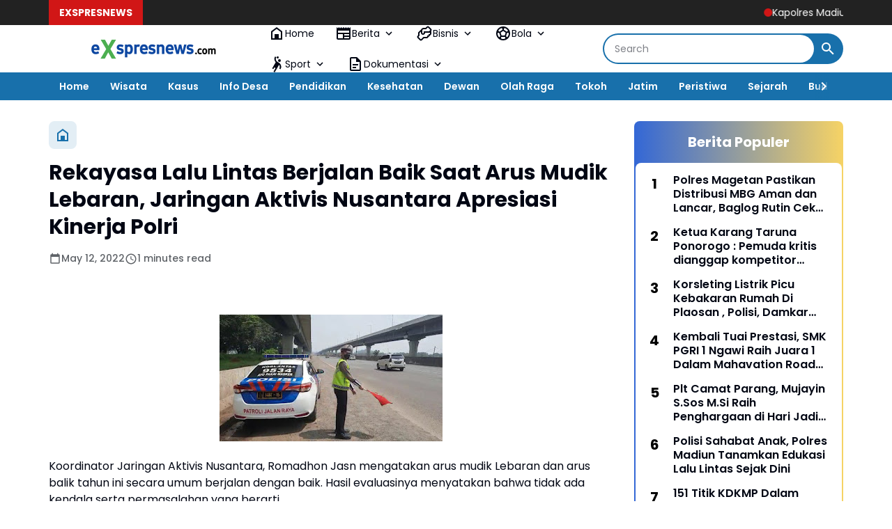

--- FILE ---
content_type: text/javascript; charset=UTF-8
request_url: https://www.exspresnews.com/feeds/posts/default/?alt=json-in-script&max-results=10&callback=jQuery36408473724385212069_1769820687263&_=1769820687264
body_size: 17215
content:
// API callback
jQuery36408473724385212069_1769820687263({"version":"1.0","encoding":"UTF-8","feed":{"xmlns":"http://www.w3.org/2005/Atom","xmlns$openSearch":"http://a9.com/-/spec/opensearchrss/1.0/","xmlns$blogger":"http://schemas.google.com/blogger/2008","xmlns$georss":"http://www.georss.org/georss","xmlns$gd":"http://schemas.google.com/g/2005","xmlns$thr":"http://purl.org/syndication/thread/1.0","id":{"$t":"tag:blogger.com,1999:blog-149084406035478548"},"updated":{"$t":"2026-01-30T19:24:29.655+07:00"},"category":[{"term":"Exspresnews"},{"term":"Ponorogo"},{"term":"Pacitan"},{"term":"Jawa Timur"},{"term":"Exspresnews TV"},{"term":"Berita"},{"term":"Berita Daerah"},{"term":"Covid 19"},{"term":"HOME"},{"term":"Exspresnews.com"},{"term":"Magetan"},{"term":"Mbois"},{"term":"Bandar"},{"term":"Polri"},{"term":"Info Desa"},{"term":"Kabar Desa"},{"term":"Exspresnes.com"},{"term":"Polres Magetan"},{"term":"Nasional"},{"term":"Pendidikan"},{"term":"Pilbup Pacitan 2020"},{"term":"Indonesia"},{"term":"Pemerintahan"},{"term":"Kota Madiun"},{"term":"Nawangan"},{"term":"Ronny Wahyono"},{"term":"Orang Meninggal"},{"term":"Corona"},{"term":"Partai Demokrat"},{"term":"Peristiwa"},{"term":"Polres Ponorogo"},{"term":"Covid-19"},{"term":"Ipong Muchlissoni"},{"term":"Jakarta"},{"term":"Longsor"},{"term":"Kecelakaan"},{"term":"Politik"},{"term":"Slahung"},{"term":"Tilik Desa"},{"term":"daerah"},{"term":"Bondowoso"},{"term":"DPR RI"},{"term":"Kasus"},{"term":"PKB"},{"term":"Bupati"},{"term":"Desa Bandar"},{"term":"Madiun"},{"term":"Malang"},{"term":"Pilbup Ponorogo 2020"},{"term":"TNI"},{"term":"Yu Win"},{"term":"Yudi Sumbogo"},{"term":"Bakal Calon Bupati"},{"term":"Giat Polri"},{"term":"Kriminal"},{"term":"Partai Golkar"},{"term":"Vaksinasi"},{"term":"Virus Corona"},{"term":"Agus Khoirul Hadi"},{"term":"Bali"},{"term":"Balong"},{"term":"Cukai"},{"term":"DPRD Pacitan"},{"term":"Gatot Sudjito"},{"term":"Gempur Rokok Ilegal"},{"term":"Giat Dewan"},{"term":"Isyah Ansori"},{"term":"Lapas Pemuda Madiun"},{"term":"PSHW TM"},{"term":"Pakisbaru"},{"term":"Partai Nasdem"},{"term":"Pilbup Pacitan"},{"term":"Satpol PP"},{"term":"Surabaya"},{"term":"Tanah Longsor"},{"term":"Trenggalek"},{"term":"Tulakan"},{"term":"Wisata"},{"term":"Air Bersih"},{"term":"Anggota DPRD"},{"term":"Arjosari"},{"term":"Balon Udara"},{"term":"Banyuwangi"},{"term":"DPRD"},{"term":"DPRD Magetan"},{"term":"Desa Ngromo"},{"term":"Desa Watupatok"},{"term":"Dewan"},{"term":"Indartato"},{"term":"Jalan Rusak"},{"term":"Jambon"},{"term":"Kabupaten Pacitan"},{"term":"Kecamatan Bandar"},{"term":"Kesehatan"},{"term":"Ketua DPRD"},{"term":"Mataraman"},{"term":"Ngrayun"},{"term":"Pemilu 2024"},{"term":"Polisi"},{"term":"Puan Maharani"},{"term":"Pulung"},{"term":"RSUD dr. Sayidiman"},{"term":"Ramadhan"},{"term":"Rapid Test"},{"term":"Ridwan Purnomo Aji"},{"term":"STK"},{"term":"Tegalombo"},{"term":"Winarni"},{"term":"Afghani Wardhana"},{"term":"Alat Pelindung Diri"},{"term":"Anies Baswedan"},{"term":"Anti Corona"},{"term":"BIN"},{"term":"BLT"},{"term":"BPBD"},{"term":"Bupati Magetan"},{"term":"Dana Desa"},{"term":"Desa Bangunsari"},{"term":"Desa Jeruk"},{"term":"Desa Mlarak"},{"term":"Desa Sempu"},{"term":"Desa Siwalan"},{"term":"Desa Tumpuk"},{"term":"Diandra Edrania"},{"term":"Dindik"},{"term":"Eko Setyo Ranu"},{"term":"Ekonomi"},{"term":"Ekspresnews"},{"term":"Gedangan"},{"term":"Gontor"},{"term":"HPN"},{"term":"HUT RI ke 75"},{"term":"Hari Kartini"},{"term":"Heru Setyanto"},{"term":"Irorono"},{"term":"Jatim"},{"term":"Jawa Tengah"},{"term":"Jetis Lor"},{"term":"Joko Widodo"},{"term":"KPK"},{"term":"Kabupaten Madiun"},{"term":"Kamtibmas"},{"term":"Kapolri"},{"term":"Kebonagung"},{"term":"Kecamatan Mlarak"},{"term":"Koperasi Merah Putih"},{"term":"Kuliner"},{"term":"Lalu Lintas"},{"term":"Lapas Pemuda"},{"term":"Lebaran"},{"term":"Lisdyarita"},{"term":"Lomba Desa"},{"term":"Masker"},{"term":"Muhammadiyah"},{"term":"NU"},{"term":"New Normal"},{"term":"News"},{"term":"Nganjuk"},{"term":"Ngawi"},{"term":"Pandemi"},{"term":"Panen Raya"},{"term":"Pelayanan"},{"term":"Pelayanan Kesehatan"},{"term":"Penyemprotan Disinfektan"},{"term":"Pertanian"},{"term":"Pilbup 2020"},{"term":"Pilbup Ponorogo"},{"term":"Polda Jatim"},{"term":"Presiden"},{"term":"SMKN 1 Parang"},{"term":"SMKN 2 Magetan"},{"term":"Satlantas"},{"term":"Sejarah"},{"term":"Siman"},{"term":"Sosial"},{"term":"Subuh Berjamaah"},{"term":"Sugiri Sancoko"},{"term":"Temboro"},{"term":"Tol Dumpil"},{"term":"Unmuh Ponorogo"},{"term":"2020"},{"term":"Adi Subroto"},{"term":"Amerika Serikat"},{"term":"Anggota DPRD Pacitan"},{"term":"Apel Pagi"},{"term":"Ari Bilowo"},{"term":"Arti Kasih"},{"term":"BIN Jawa Timur"},{"term":"BPD"},{"term":"BRI"},{"term":"Badegan"},{"term":"Badrul Amali"},{"term":"Baksos"},{"term":"Balanjha.com"},{"term":"Bangkalan"},{"term":"Banjarsari"},{"term":"Banjir"},{"term":"Bawaslu"},{"term":"Bayu Purnomo Soekarno Putro"},{"term":"Bencana"},{"term":"Bhayangkari"},{"term":"Binda Jatim"},{"term":"Blembem"},{"term":"Blitar"},{"term":"Bojonegoro"},{"term":"Bola Volley"},{"term":"Booster"},{"term":"Brahu"},{"term":"Brimob"},{"term":"Bringinan"},{"term":"Budaya"},{"term":"Budi Arie Setiadi"},{"term":"Bungkal"},{"term":"Bupati Pacitan"},{"term":"Butterfly In My Heart"},{"term":"Collabonation Tour"},{"term":"Cuaca"},{"term":"DKI Jakarta"},{"term":"DPD PKS"},{"term":"Dandim 0802\/Ponorogo"},{"term":"Danrem 081\/DSJ"},{"term":"Dapil VII"},{"term":"Demam Berdarah"},{"term":"Desa Balegondo"},{"term":"Desa Bringinan"},{"term":"Desa Broto"},{"term":"Desa Bungu"},{"term":"Desa Caluk"},{"term":"Desa Dukuh"},{"term":"Desa Jebeng"},{"term":"Desa Josari"},{"term":"Desa Kediren"},{"term":"Desa Kedung Panji"},{"term":"Desa Krowe"},{"term":"Desa Masaran"},{"term":"Desa Nailan"},{"term":"Desa Ngaglik"},{"term":"Desa Ngasinan"},{"term":"Desa Ngunut"},{"term":"Desa Pandak"},{"term":"Desa Pangkal"},{"term":"Desa Plancungan"},{"term":"Desa Ploso"},{"term":"Desa Pragak"},{"term":"Desa Pucangombo"},{"term":"Desa Ringinagung"},{"term":"Desa Sewakul"},{"term":"Desa Simo"},{"term":"Desa Slahung"},{"term":"Desa Tapen"},{"term":"Desa Temon"},{"term":"Detik-detik Proklamasi"},{"term":"Dewa 19"},{"term":"Diandra"},{"term":"Diandra EM Syifa"},{"term":"Didi Kempot"},{"term":"Didik Hariyanto"},{"term":"Disnaker"},{"term":"Donor Plasma"},{"term":"Drag Bicycle"},{"term":"Dukcapil"},{"term":"Dusun Ngagik"},{"term":"Erick Thohir"},{"term":"Erwin Prast"},{"term":"Fahri Hamzah"},{"term":"Fendi Sukatmanto"},{"term":"Fibi Irawan"},{"term":"GMAS"},{"term":"Gagarin"},{"term":"Ganjar Mahfud"},{"term":"Ganjar Pranowo"},{"term":"Gapoktan"},{"term":"Garuda Kencana Nusantara"},{"term":"Giat"},{"term":"Gondang"},{"term":"Gus Nur"},{"term":"HG Sudibyo"},{"term":"HUT TNI"},{"term":"Hanura"},{"term":"Harganas"},{"term":"Hari Lahir Pancasila"},{"term":"Hari Pers Nasional"},{"term":"Heriyanto"},{"term":"Hj Sri Wahyuni"},{"term":"Hongkong"},{"term":"IM3"},{"term":"Idul Adha"},{"term":"Isolasi"},{"term":"Isolasi Mandiri"},{"term":"Jagung"},{"term":"Jamu Instan"},{"term":"Jamu Tradisional"},{"term":"Jati Gunung"},{"term":"Jembatan"},{"term":"Jember"},{"term":"Jenangan"},{"term":"Jepurun"},{"term":"Jetis"},{"term":"Jive 2022"},{"term":"Joiway"},{"term":"Jombang"},{"term":"KH Abdulloh Marmuzi"},{"term":"KONI"},{"term":"KPM"},{"term":"KPU"},{"term":"Kadispora"},{"term":"Kampung Tangguh"},{"term":"Kang Pri"},{"term":"Kapolda Jatim"},{"term":"Kapolres"},{"term":"Kapolres Ponorogo"},{"term":"Karang Taruna"},{"term":"Kecamatan Bendungan"},{"term":"Kecamatan Jetis"},{"term":"Kecamatan Nawangan"},{"term":"Kecamatan Ngrayun"},{"term":"Kecamatan Tegalombo"},{"term":"Kelompok Penerima Manfaat"},{"term":"Kemenag"},{"term":"Kenduri"},{"term":"Keniten"},{"term":"Ketahanan Pangan"},{"term":"Ketua RT 06"},{"term":"Klarifikasi"},{"term":"Kokam"},{"term":"Komisi V"},{"term":"Kurban"},{"term":"LPSHRI"},{"term":"LSM"},{"term":"LSM GMAS"},{"term":"Lawang Atimu"},{"term":"Lesehan Nyampleng"},{"term":"Lomba Perpustakaan"},{"term":"Medsos"},{"term":"Minuman Keras"},{"term":"Mudik"},{"term":"Muhammad Nur Azis"},{"term":"Mujing"},{"term":"Muslimat"},{"term":"Musrenbang"},{"term":"Musyawarah Desa"},{"term":"Nahdliyin"},{"term":"Nasdem"},{"term":"Nelayan"},{"term":"Nuzulul Qur'an"},{"term":"Nyawiji"},{"term":"Olah Raga"},{"term":"PD Bhayangkari"},{"term":"PDIP"},{"term":"PDIP Pacitan"},{"term":"PKH"},{"term":"PLN"},{"term":"PMI"},{"term":"PON"},{"term":"PPK"},{"term":"PSHT"},{"term":"PSHWTM"},{"term":"PUPR"},{"term":"PWI"},{"term":"Pagar Nusa"},{"term":"Pak D'Jatno"},{"term":"Pancasila"},{"term":"Pantai Kali Uluh"},{"term":"Papua"},{"term":"Pariwisata"},{"term":"Partai Gerindra"},{"term":"Partai Hanura"},{"term":"Pasar Desa"},{"term":"Pasuruan"},{"term":"Pecalang"},{"term":"Pemberdayaan"},{"term":"Pemuda"},{"term":"Penasehat Hukum SM LAW OFFICE Suryo Alam"},{"term":"Pendekar STK"},{"term":"Persaudaraan Setia Hati Winongo Tunas Muda"},{"term":"Pil Double L"},{"term":"Pilbup"},{"term":"Pilkada 2020"},{"term":"Pilpres 2024"},{"term":"Pisew"},{"term":"Police Go School"},{"term":"Polisi Pemain Timnas"},{"term":"Polres"},{"term":"Polres Madiun"},{"term":"Polresta Madiun"},{"term":"Polsek Balong"},{"term":"Polsek Ponorogo"},{"term":"Polsek Sampung"},{"term":"Porang"},{"term":"Posko Siaga"},{"term":"Probolinggo"},{"term":"Program Keluarga Harapan"},{"term":"Pudak"},{"term":"Pupuk Langka"},{"term":"Pupuk Organik"},{"term":"Purwantoro"},{"term":"Puskesmas Punung"},{"term":"RDH Soewarno"},{"term":"RS Bhayangkara"},{"term":"Reboisasi"},{"term":"Remisi HUT RI ke 77"},{"term":"Reyog Ponorogo"},{"term":"RoEnny Wahyono"},{"term":"RoExnny Wahyono"},{"term":"RoExsnny Wahyono"},{"term":"RoExsxnny Wahyono"},{"term":"Rois Syuriah PC NU"},{"term":"Ronda"},{"term":"Ronowijayan"},{"term":"Ruang Isolasi"},{"term":"Rumah Baca"},{"term":"SBY Cup"},{"term":"SD Suci"},{"term":"SH"},{"term":"SH. MH - Mega Aprillia"},{"term":"SMAN 3 Ponorogo"},{"term":"SMPN 1 Bondowoso"},{"term":"SMSI Pacitan"},{"term":"SOGAN"},{"term":"Santri Temboro"},{"term":"Satpam"},{"term":"Satreskrim"},{"term":"Sawoo"},{"term":"Sejarah-Budaya"},{"term":"Semarang"},{"term":"Sembako"},{"term":"Semut Ireng"},{"term":"Setia Hati Terate"},{"term":"Siklon Mangga"},{"term":"Sobat Ganjar Nusantara"},{"term":"Solo"},{"term":"Sooko"},{"term":"Sopir Rental"},{"term":"Spanduk Rakyat"},{"term":"Sri Wahyuni"},{"term":"Sudjatno"},{"term":"Sulsel"},{"term":"Sunarto"},{"term":"Sutikno"},{"term":"TKI"},{"term":"TKW"},{"term":"Tanjungsari"},{"term":"Temon"},{"term":"Terminal Selo Aji"},{"term":"Test CPNS"},{"term":"Timur"},{"term":"Tonatan"},{"term":"Truk"},{"term":"Turis"},{"term":"Umum"},{"term":"Vaksinasi Booster"},{"term":"Vaksinasi di Puskesmas Cermee"},{"term":"Verza"},{"term":"WOM Finance"},{"term":"Waduk Bendo"},{"term":"Wafat"},{"term":"Wali Kota Madiun"},{"term":"Wamendes PDTT"},{"term":"Warung Makan"},{"term":"Wuri Estyana Nasira"},{"term":"Yayasan Brata Bakti"},{"term":"Youtuber"},{"term":"donorojo"},{"term":"dr Sudiro"},{"term":"grand max"},{"term":"jatim ber masker"},{"term":"pick up"},{"term":"tabrak motor"}],"title":{"type":"text","$t":"Portal Exspres News"},"subtitle":{"type":"html","$t":"Akurat, Cepat dan Dapat Dipercaya"},"link":[{"rel":"http://schemas.google.com/g/2005#feed","type":"application/atom+xml","href":"https:\/\/www.exspresnews.com\/feeds\/posts\/default"},{"rel":"self","type":"application/atom+xml","href":"https:\/\/www.blogger.com\/feeds\/149084406035478548\/posts\/default?alt=json-in-script\u0026max-results=10"},{"rel":"alternate","type":"text/html","href":"https:\/\/www.exspresnews.com\/"},{"rel":"hub","href":"http://pubsubhubbub.appspot.com/"},{"rel":"next","type":"application/atom+xml","href":"https:\/\/www.blogger.com\/feeds\/149084406035478548\/posts\/default?alt=json-in-script\u0026start-index=11\u0026max-results=10"}],"author":[{"name":{"$t":"Redaksi"},"uri":{"$t":"http:\/\/www.blogger.com\/profile\/06253262116706218238"},"email":{"$t":"noreply@blogger.com"},"gd$image":{"rel":"http://schemas.google.com/g/2005#thumbnail","width":"32","height":"32","src":"\/\/blogger.googleusercontent.com\/img\/b\/R29vZ2xl\/AVvXsEj62KBPFb5Sps3S2J72UH3K7Htyup_cSO4GH1nwnWtoUigtWjomdihWfg7YS_T-DugEBHfxMss1tyYJJq8Wo7bFJ7jSyDTd552RqRZemx4CyfM8XWYpFJ0ZXxNvffP5KozWlaDBNG021obDTfXhUTTAQVeMPHN9Mom0MiGAadkP3QJ-_Jw\/s220\/IMG-20231125-WA0000.jpg"}}],"generator":{"version":"7.00","uri":"http://www.blogger.com","$t":"Blogger"},"openSearch$totalResults":{"$t":"5500"},"openSearch$startIndex":{"$t":"1"},"openSearch$itemsPerPage":{"$t":"10"},"entry":[{"id":{"$t":"tag:blogger.com,1999:blog-149084406035478548.post-3974988446012742465"},"published":{"$t":"2026-01-29T19:34:00.004+07:00"},"updated":{"$t":"2026-01-29T19:34:17.621+07:00"},"title":{"type":"text","$t":"Kapolres Madiun Berikan Penghargaan kepada Pimpinan Bulog atas Dukungan Program Ketahanan Pangan"},"content":{"type":"html","$t":"\u003Cp\u003E\u003C\/p\u003E\u003Cdiv class=\"separator\" style=\"clear: both; text-align: center;\"\u003E\u003Ca href=\"https:\/\/blogger.googleusercontent.com\/img\/b\/R29vZ2xl\/AVvXsEglEa_t9nxS4rqZuuyi2Lxo7mDegLFqidQdzBnQ_rlhxQ9xPahH1Nc6FFLpRF77faSLdVdB89USKXEPUB_ccQpoQUZaHYeau3UH2rsOizw2_SAbUZTvySLMqZE1aopaXX5e4Ai_BzacYjyyJHPyi956gFlqv2GbOqUheanbaDCc7_CqSUUfQGBw8SeCDLLi\/s1600\/IMG-20260129-WA0008.jpg\" imageanchor=\"1\" style=\"margin-left: 1em; margin-right: 1em;\"\u003E\u003Cimg border=\"0\" data-original-height=\"1066\" data-original-width=\"1600\" height=\"213\" src=\"https:\/\/blogger.googleusercontent.com\/img\/b\/R29vZ2xl\/AVvXsEglEa_t9nxS4rqZuuyi2Lxo7mDegLFqidQdzBnQ_rlhxQ9xPahH1Nc6FFLpRF77faSLdVdB89USKXEPUB_ccQpoQUZaHYeau3UH2rsOizw2_SAbUZTvySLMqZE1aopaXX5e4Ai_BzacYjyyJHPyi956gFlqv2GbOqUheanbaDCc7_CqSUUfQGBw8SeCDLLi\/s320\/IMG-20260129-WA0008.jpg\" width=\"320\" \/\u003E\u003C\/a\u003E\u003C\/div\u003E\u003Cp\u003E\u003C\/p\u003E\u003Cp\u003E\u003Cb\u003E\u003Ci\u003EMADIUN, exspresnews.com \u003C\/i\u003E\u003C\/b\u003E– Polres Madiun memberikan penghargaan kepada Pimpinan Perum Bulog Cabang Madiun, Agung Sarianto, atas dedikasi dan kontribusinya dalam mendukung program ketahanan pangan di wilayah Kabupaten Madiun. Penghargaan tersebut diserahkan dalam rangkaian apel pagi yang digelar di Lapangan Tribrata Polres Madiun, Kamis (29\/1\/2026).\u003C\/p\u003E\u003Cp\u003EPenghargaan ini merupakan bentuk apresiasi Polres Madiun atas sinergi yang terjalin antara kepolisian dan Perum Bulog dalam menjaga ketersediaan serta stabilitas pangan bagi masyarakat. Peran aktif Bulog dinilai strategis dalam mendukung kebijakan pemerintah, khususnya dalam memperkuat ketahanan pangan di daerah.\u003C\/p\u003E\u003Cp\u003EKapolres Madiun AKBP Kemas Indra Natanegara, S.H., S.I.K., M.Si., dalam sambutannya menyampaikan terima kasih atas kerja sama dan dukungan yang selama ini diberikan oleh Perum Bulog Cabang Madiun. Menurutnya, kolaborasi lintas sektor menjadi kunci dalam menjaga stabilitas pangan sekaligus mendukung terciptanya situasi kamtibmas yang kondusif.\u003C\/p\u003E\u003Cp\u003E“Penghargaan ini merupakan bentuk apresiasi Polres Madiun kepada Perum Bulog Cabang Madiun atas komitmen, sinergi, dan kontribusi nyata dalam mendukung program ketahanan pangan. Sinergi yang kuat antara Polri dan Bulog diharapkan terus terjaga demi kesejahteraan masyarakat,” ujar Kapolres.\u003C\/p\u003E\u003Cp\u003EDalam kegiatan yang sama, Polres Madiun juga melaporkan kenaikan pangkat pengabdian kepada dua personel, yakni Kompol Edi Bambang Subroto dan Ipda Djarot Santoso, sebagai bentuk penghargaan atas dedikasi dan pengabdian dalam pelaksanaan tugas kepolisian.(ik)\u003C\/p\u003E"},"link":[{"rel":"replies","type":"application/atom+xml","href":"https:\/\/www.exspresnews.com\/feeds\/3974988446012742465\/comments\/default","title":"Post Comments"},{"rel":"replies","type":"text/html","href":"https:\/\/www.exspresnews.com\/2026\/01\/kapolres-madiun-berikan-penghargaan.html#comment-form","title":"0 Comments"},{"rel":"edit","type":"application/atom+xml","href":"https:\/\/www.blogger.com\/feeds\/149084406035478548\/posts\/default\/3974988446012742465"},{"rel":"self","type":"application/atom+xml","href":"https:\/\/www.blogger.com\/feeds\/149084406035478548\/posts\/default\/3974988446012742465"},{"rel":"alternate","type":"text/html","href":"https:\/\/www.exspresnews.com\/2026\/01\/kapolres-madiun-berikan-penghargaan.html","title":"Kapolres Madiun Berikan Penghargaan kepada Pimpinan Bulog atas Dukungan Program Ketahanan Pangan"}],"author":[{"name":{"$t":"Redaksi"},"uri":{"$t":"http:\/\/www.blogger.com\/profile\/06253262116706218238"},"email":{"$t":"noreply@blogger.com"},"gd$image":{"rel":"http://schemas.google.com/g/2005#thumbnail","width":"32","height":"32","src":"\/\/blogger.googleusercontent.com\/img\/b\/R29vZ2xl\/AVvXsEj62KBPFb5Sps3S2J72UH3K7Htyup_cSO4GH1nwnWtoUigtWjomdihWfg7YS_T-DugEBHfxMss1tyYJJq8Wo7bFJ7jSyDTd552RqRZemx4CyfM8XWYpFJ0ZXxNvffP5KozWlaDBNG021obDTfXhUTTAQVeMPHN9Mom0MiGAadkP3QJ-_Jw\/s220\/IMG-20231125-WA0000.jpg"}}],"media$thumbnail":{"xmlns$media":"http://search.yahoo.com/mrss/","url":"https:\/\/blogger.googleusercontent.com\/img\/b\/R29vZ2xl\/AVvXsEglEa_t9nxS4rqZuuyi2Lxo7mDegLFqidQdzBnQ_rlhxQ9xPahH1Nc6FFLpRF77faSLdVdB89USKXEPUB_ccQpoQUZaHYeau3UH2rsOizw2_SAbUZTvySLMqZE1aopaXX5e4Ai_BzacYjyyJHPyi956gFlqv2GbOqUheanbaDCc7_CqSUUfQGBw8SeCDLLi\/s72-c\/IMG-20260129-WA0008.jpg","height":"72","width":"72"},"thr$total":{"$t":"0"}},{"id":{"$t":"tag:blogger.com,1999:blog-149084406035478548.post-5656660997347199107"},"published":{"$t":"2026-01-27T14:04:00.002+07:00"},"updated":{"$t":"2026-01-27T14:04:21.049+07:00"},"title":{"type":"text","$t":"Antisipasi Longsor, Kapolsek Maospati Pimpin Rakor Aktivitas Galian Tradisional di Sejumlah Desa"},"content":{"type":"html","$t":"\u003Cp\u003E\u003C\/p\u003E\u003Cdiv class=\"separator\" style=\"clear: both; text-align: center;\"\u003E\u003Ca href=\"https:\/\/blogger.googleusercontent.com\/img\/b\/R29vZ2xl\/AVvXsEj0MF_YXPFkJr7xBvfxs-tNEXVIgh6EcqNCbcTKMmF4imziVwiaeE0wkF9HMsPQPteGaDKS96Fit1SuszDHNLxwJdiJK_JEVd-PzTMNljaRChT02BbCRY76zoZFz-_xBjxYvdjgsQIgVXnR7pA607OSb4oYsKu_PzZeBVFZH2uur__hG5WlgA9DjmQqh4t2\/s4000\/IMG-20260127-WA0011.jpg\" imageanchor=\"1\" style=\"margin-left: 1em; margin-right: 1em;\"\u003E\u003Cimg border=\"0\" data-original-height=\"3000\" data-original-width=\"4000\" height=\"240\" src=\"https:\/\/blogger.googleusercontent.com\/img\/b\/R29vZ2xl\/AVvXsEj0MF_YXPFkJr7xBvfxs-tNEXVIgh6EcqNCbcTKMmF4imziVwiaeE0wkF9HMsPQPteGaDKS96Fit1SuszDHNLxwJdiJK_JEVd-PzTMNljaRChT02BbCRY76zoZFz-_xBjxYvdjgsQIgVXnR7pA607OSb4oYsKu_PzZeBVFZH2uur__hG5WlgA9DjmQqh4t2\/s320\/IMG-20260127-WA0011.jpg\" width=\"320\" \/\u003E\u003C\/a\u003E\u003C\/div\u003E\u003Cbr \/\u003E\u003Cb\u003E\u003Ci\u003EMAGETAN, exspresnews.com\u003C\/i\u003E\u003C\/b\u003E - Guna mengantisipasi potensi bencana tanah longsor akibat aktivitas galian tanah tradisional, Polsek Maospati bersama Forkopimca Kecamatan Maospati menggelar Rapat Koordinasi (Rakor) pada Senin, 26 Januari 2026 bertempat di Ruang Pertemuan Kantor Kecamatan Maospati.\u003Cp\u003E\u003C\/p\u003E\u003Cp\u003ERakor tersebut dipimpin langsung oleh Kapolsek Maospati AKP Vista Dwi Pujiningsih, SIK, MM dan Sekcam Maospati Bapak Hadi Wasono Rohmad, S.Sos, dihadiri oleh para Kanit Polsek Maospati, para Kepala Desa dari Desa Gulun, Sugihwaras, Sempol, Suratmajan, Klagen Gambiran, Pesu, dan Ronowijayan, serta para Bhabinkamtibmas Polsek Maospati.\u003C\/p\u003E\u003Cp\u003EKegiatan rapat koordinasi ini dilaksanakan sebagai tindak lanjut adanya laporan dan temuan aktivitas galian tambang tradisional di beberapa desa wilayah Kecamatan Maospati yang dinilai berpotensi menimbulkan dampak serius, terutama di tengah intensitas curah hujan yang cukup tinggi.\u003C\/p\u003E\u003Cp\u003EDalam arahannya, Kapolsek Maospati AKP Vista Dwi Pujiningsih, SIK, MM menekankan pentingnya langkah preventif guna mencegah terjadinya bencana.\u003C\/p\u003E\u003Cp\u003E“Kami mengimbau apabila masih ditemukan aktivitas galian tanah tradisional, agar segera melaporkannya kepada Bhabinkamtibmas. Polsek Maospati akan melakukan pendekatan persuasif melalui himbauan dan sosialisasi kepada masyarakat untuk menghentikan aktivitas tersebut,” tegasnya.\u003C\/p\u003E\u003Cp\u003EKapolsek juga mengingatkan bahwa kondisi cuaca saat ini sangat rawan terhadap terjadinya longsor.\u003C\/p\u003E\u003Cp\u003E“Saat ini musim penghujan dengan intensitas cukup tinggi. Aktivitas galian tanah tanpa perhitungan teknis sangat berisiko menimbulkan longsor yang dapat mengancam keselamatan jiwa masyarakat,” ungkap AKP Vista.\u003C\/p\u003E\u003Cp\u003ESelain faktor keselamatan, dalam rakor tersebut juga dibahas aspek hukum. Aktivitas galian tradisional yang tidak memiliki legalitas dan perizinan resmi dari dinas terkait dinilai berpotensi menimbulkan permasalahan hukum apabila terjadi bencana maupun korban jiwa.\u003C\/p\u003E\u003Cp\u003EMelalui rapat koordinasi ini, seluruh pihak sepakat untuk terus menjalin komunikasi dan koordinasi secara berkelanjutan antara Polsek Maospati, pemerintah kecamatan, pemerintah desa, serta masyarakat, demi menjaga kondusifitas wilayah Kecamatan Maospati dan mencegah terjadinya bencana yang tidak diinginkan.\u003C\/p\u003E\u003Cp\u003ERakor diakhiri dengan komitmen bersama untuk mengedepankan langkah pencegahan, sosialisasi, dan pendekatan humanis kepada masyarakat guna menciptakan situasi kamtibmas yang aman dan kondusif. (ik\/hms)\u003C\/p\u003E"},"link":[{"rel":"replies","type":"application/atom+xml","href":"https:\/\/www.exspresnews.com\/feeds\/5656660997347199107\/comments\/default","title":"Post Comments"},{"rel":"replies","type":"text/html","href":"https:\/\/www.exspresnews.com\/2026\/01\/antisipasi-longsor-kapolsek-maospati.html#comment-form","title":"0 Comments"},{"rel":"edit","type":"application/atom+xml","href":"https:\/\/www.blogger.com\/feeds\/149084406035478548\/posts\/default\/5656660997347199107"},{"rel":"self","type":"application/atom+xml","href":"https:\/\/www.blogger.com\/feeds\/149084406035478548\/posts\/default\/5656660997347199107"},{"rel":"alternate","type":"text/html","href":"https:\/\/www.exspresnews.com\/2026\/01\/antisipasi-longsor-kapolsek-maospati.html","title":"Antisipasi Longsor, Kapolsek Maospati Pimpin Rakor Aktivitas Galian Tradisional di Sejumlah Desa"}],"author":[{"name":{"$t":"Redaksi"},"uri":{"$t":"http:\/\/www.blogger.com\/profile\/06253262116706218238"},"email":{"$t":"noreply@blogger.com"},"gd$image":{"rel":"http://schemas.google.com/g/2005#thumbnail","width":"32","height":"32","src":"\/\/blogger.googleusercontent.com\/img\/b\/R29vZ2xl\/AVvXsEj62KBPFb5Sps3S2J72UH3K7Htyup_cSO4GH1nwnWtoUigtWjomdihWfg7YS_T-DugEBHfxMss1tyYJJq8Wo7bFJ7jSyDTd552RqRZemx4CyfM8XWYpFJ0ZXxNvffP5KozWlaDBNG021obDTfXhUTTAQVeMPHN9Mom0MiGAadkP3QJ-_Jw\/s220\/IMG-20231125-WA0000.jpg"}}],"media$thumbnail":{"xmlns$media":"http://search.yahoo.com/mrss/","url":"https:\/\/blogger.googleusercontent.com\/img\/b\/R29vZ2xl\/AVvXsEj0MF_YXPFkJr7xBvfxs-tNEXVIgh6EcqNCbcTKMmF4imziVwiaeE0wkF9HMsPQPteGaDKS96Fit1SuszDHNLxwJdiJK_JEVd-PzTMNljaRChT02BbCRY76zoZFz-_xBjxYvdjgsQIgVXnR7pA607OSb4oYsKu_PzZeBVFZH2uur__hG5WlgA9DjmQqh4t2\/s72-c\/IMG-20260127-WA0011.jpg","height":"72","width":"72"},"thr$total":{"$t":"0"}},{"id":{"$t":"tag:blogger.com,1999:blog-149084406035478548.post-1908177219539789634"},"published":{"$t":"2026-01-27T13:57:00.006+07:00"},"updated":{"$t":"2026-01-27T13:57:41.937+07:00"},"title":{"type":"text","$t":"Polisi Sahabat Anak, Polres Madiun Tanamkan Edukasi Lalu Lintas Sejak Dini"},"content":{"type":"html","$t":"\u003Cp\u003E\u003C\/p\u003E\u003Cdiv class=\"separator\" style=\"clear: both; text-align: center;\"\u003E\u003Ca href=\"https:\/\/blogger.googleusercontent.com\/img\/b\/R29vZ2xl\/AVvXsEi3cV4qBZufCQRlQjNApVisZEm4Zyak7d5QUx8FB8IWr56p07c8FfLdU6RPU9vHbQStAqA5N_y5phbWK1VcrJz2YQ7zeg_H3uhuhqC90YHVvOzxP_bJJUvyI1PrNjP-B3vYEA4f_iHjELtOZYDieoy3nqS8en7mOD84FXLDNDBO51uA1ElWMgWwuOcQWaCr\/s1600\/IMG-20260127-WA0008.jpg\" imageanchor=\"1\" style=\"margin-left: 1em; margin-right: 1em;\"\u003E\u003Cimg border=\"0\" data-original-height=\"1066\" data-original-width=\"1600\" height=\"213\" src=\"https:\/\/blogger.googleusercontent.com\/img\/b\/R29vZ2xl\/AVvXsEi3cV4qBZufCQRlQjNApVisZEm4Zyak7d5QUx8FB8IWr56p07c8FfLdU6RPU9vHbQStAqA5N_y5phbWK1VcrJz2YQ7zeg_H3uhuhqC90YHVvOzxP_bJJUvyI1PrNjP-B3vYEA4f_iHjELtOZYDieoy3nqS8en7mOD84FXLDNDBO51uA1ElWMgWwuOcQWaCr\/s320\/IMG-20260127-WA0008.jpg\" width=\"320\" \/\u003E\u003C\/a\u003E\u003C\/div\u003E\u003Cp\u003E\u003C\/p\u003E\u003Cp\u003E\u003Cb\u003E\u003Ci\u003EMADIUN, exspresnews.com\u003C\/i\u003E\u003C\/b\u003E – Satlantas Polres Madiun menggelar kegiatan Polantas Menyapa Polsanak (Polisi Sahabat Anak) sebagai bentuk pendekatan edukatif kepada anak-anak dalam rangka menanamkan kesadaran tertib berlalu lintas sejak usia dini, Selasa (27\/01\/2026).\u003C\/p\u003E\u003Cp\u003EKegiatan tersebut dilaksanakan pada pukul 08.00 WIB hingga selesai, bertempat di Tribun Lantas Polres Madiun. Acara berlangsung meriah, penuh keceriaan, serta diikuti dengan antusias oleh anak-anak yang hadir.\u003C\/p\u003E\u003Cp\u003EKapolres Madiun AKBP Kemas Indra Natanegara, S.H., S.I.K., M.Si. hadir langsung dalam kegiatan Polisi Sahabat Anak, mendekatkan Polri dengan generasi muda melalui edukasi keselamatan berlalu lintas dan nilai kedisiplinan sejak dini.\u003C\/p\u003E\u003Cp\u003EKapolres Madiun dalam kesempatan tersebut menyampaikan bahwa kegiatan Polisi Sahabat Anak merupakan salah satu upaya Polri untuk membangun kedekatan dengan generasi muda sekaligus memberikan edukasi tentang keselamatan berlalu lintas sejak dini.\u003C\/p\u003E\u003Cp\u003E“Melalui kegiatan ini, kami ingin menanamkan pemahaman kepada anak-anak tentang pentingnya tertib berlalu lintas, mengenalkan tugas-tugas kepolisian, serta membentuk citra Polisi yang humanis dan bersahabat,” ujar Kapolres Madiun.\u003C\/p\u003E\u003Cp\u003ESelain itu, kegiatan ini juga diharapkan dapat pemberian edukasi tentang rambu-rambu dan peraturan lalu lintas, pengenalan tugas-tugas kepolisian, penanaman kesadaran tertib berlalu lintas sejak usia dini, serta edukasi tentang bahaya perundungan (bullying) kepada anak-anak.\u003C\/p\u003E\u003Cp\u003ESelain itu, kegiatan ini juga bertujuan menumbuhkan rasa cinta dan kepercayaan anak-anak terhadap institusi Polri, sehingga terjalin hubungan yang positif antara Polisi dan masyarakat sejak usia dini.\u003C\/p\u003E\u003Cp\u003EDengan adanya kegiatan Polisi Sahabat Anak, diharapkan anak-anak tidak hanya memahami aturan lalu lintas, tetapi juga memiliki karakter disiplin, berani, dan peduli terhadap keselamatan diri sendiri maupun orang lain.(ik)\u003C\/p\u003E"},"link":[{"rel":"replies","type":"application/atom+xml","href":"https:\/\/www.exspresnews.com\/feeds\/1908177219539789634\/comments\/default","title":"Post Comments"},{"rel":"replies","type":"text/html","href":"https:\/\/www.exspresnews.com\/2026\/01\/polisi-sahabat-anak-polres-madiun.html#comment-form","title":"0 Comments"},{"rel":"edit","type":"application/atom+xml","href":"https:\/\/www.blogger.com\/feeds\/149084406035478548\/posts\/default\/1908177219539789634"},{"rel":"self","type":"application/atom+xml","href":"https:\/\/www.blogger.com\/feeds\/149084406035478548\/posts\/default\/1908177219539789634"},{"rel":"alternate","type":"text/html","href":"https:\/\/www.exspresnews.com\/2026\/01\/polisi-sahabat-anak-polres-madiun.html","title":"Polisi Sahabat Anak, Polres Madiun Tanamkan Edukasi Lalu Lintas Sejak Dini"}],"author":[{"name":{"$t":"Redaksi"},"uri":{"$t":"http:\/\/www.blogger.com\/profile\/06253262116706218238"},"email":{"$t":"noreply@blogger.com"},"gd$image":{"rel":"http://schemas.google.com/g/2005#thumbnail","width":"32","height":"32","src":"\/\/blogger.googleusercontent.com\/img\/b\/R29vZ2xl\/AVvXsEj62KBPFb5Sps3S2J72UH3K7Htyup_cSO4GH1nwnWtoUigtWjomdihWfg7YS_T-DugEBHfxMss1tyYJJq8Wo7bFJ7jSyDTd552RqRZemx4CyfM8XWYpFJ0ZXxNvffP5KozWlaDBNG021obDTfXhUTTAQVeMPHN9Mom0MiGAadkP3QJ-_Jw\/s220\/IMG-20231125-WA0000.jpg"}}],"media$thumbnail":{"xmlns$media":"http://search.yahoo.com/mrss/","url":"https:\/\/blogger.googleusercontent.com\/img\/b\/R29vZ2xl\/AVvXsEi3cV4qBZufCQRlQjNApVisZEm4Zyak7d5QUx8FB8IWr56p07c8FfLdU6RPU9vHbQStAqA5N_y5phbWK1VcrJz2YQ7zeg_H3uhuhqC90YHVvOzxP_bJJUvyI1PrNjP-B3vYEA4f_iHjELtOZYDieoy3nqS8en7mOD84FXLDNDBO51uA1ElWMgWwuOcQWaCr\/s72-c\/IMG-20260127-WA0008.jpg","height":"72","width":"72"},"thr$total":{"$t":"0"}},{"id":{"$t":"tag:blogger.com,1999:blog-149084406035478548.post-3887152864730621930"},"published":{"$t":"2026-01-22T19:03:00.002+07:00"},"updated":{"$t":"2026-01-22T19:03:35.449+07:00"},"title":{"type":"text","$t":"151 Titik KDKMP  Dalam Proses Pembangunan, Dandim 0804 Magetan : Ini Progres Yang Luar Biasa Cepat"},"content":{"type":"html","$t":"\u003Cp\u003E\u003C\/p\u003E\u003Cdiv class=\"separator\" style=\"clear: both; text-align: center;\"\u003E\u003Ca href=\"https:\/\/blogger.googleusercontent.com\/img\/b\/R29vZ2xl\/AVvXsEggKBLUhGqCyQeyTGfDbKqCIejBpS3ViSWEVNkNKiMpB8NXGAtC6bAoYLE8rFzLbDA-nlm9bC1hkhpjephKDRXgN6iPZdAHSXXamAL82pRoq9cxSwGUkt_gy6n8xvZVk5n2i15F1_fpvfOtbWuVXm7sDKuXuAHT7uStT_lZlYqo48wICeB5FTddhsdpc76r\/s1600\/IMG-20260122-WA0014.jpg\" imageanchor=\"1\" style=\"margin-left: 1em; margin-right: 1em;\"\u003E\u003Cimg border=\"0\" data-original-height=\"900\" data-original-width=\"1600\" height=\"225\" src=\"https:\/\/blogger.googleusercontent.com\/img\/b\/R29vZ2xl\/AVvXsEggKBLUhGqCyQeyTGfDbKqCIejBpS3ViSWEVNkNKiMpB8NXGAtC6bAoYLE8rFzLbDA-nlm9bC1hkhpjephKDRXgN6iPZdAHSXXamAL82pRoq9cxSwGUkt_gy6n8xvZVk5n2i15F1_fpvfOtbWuVXm7sDKuXuAHT7uStT_lZlYqo48wICeB5FTddhsdpc76r\/w400-h225\/IMG-20260122-WA0014.jpg\" width=\"400\" \/\u003E\u003C\/a\u003E\u003C\/div\u003E\u003Cdiv style=\"text-align: center;\"\u003E\u003Ci\u003E\u003Cspan style=\"font-size: x-small;\"\u003EKomandan Kodim 0804 Magetan, Letkol Inf. Hasan Dasuki. (Ika\/exspresnews.com\u003C\/span\u003E\u003C\/i\u003E)\u003C\/div\u003E\u003Cp\u003E\u003C\/p\u003E\u003Cp\u003E\u003Cb\u003EMAGETAN, exspresnews.com\u003C\/b\u003E - Program Nasional Koperasi Desa Kelurahan Merah Putih (KDKMP) di wilayah Kabupaten Magetan menunjukkan progres yang sangat cepat. Hingga saat ini tercatat 151 titik KDKMP dalam proses pembangunan. Hal ini diungkapkan oleh Komandan Kodim 0804 Magetan, Letkol Inf. Hasan Dasuki, saat ditemui Kamis (22\/1\/2026).\u003C\/p\u003E\u003Cp\u003EIa menjelaskan bahwa pembangunan KDKMP di Magetan merupakan tercepat di Jawa Timur. Dari total pemetaan 220 titik telah telah mencapai 151 titik yang telah dalam proses pembangunan.\u003C\/p\u003E\u003Cp\u003E\"Alhamdulillah di Magetan ini telah mencapai 65% dari total pemetaan, dan ini merupakan pencapaian yang luar biasa cepat di wilayah Jawa Timur,\" ungkapnya saat ditemui awak media di kantor Kodim 0804 Magetan.\u003C\/p\u003E\u003Cp\u003ELebih lanjut Letkol Inf. Hasan Dasuki mengungkapkan bahwa percepatan pembangunan ini tak lepas dari sinergi dan kolaborasi yang baik antara pemerintah daerah, pemerintah desa kelurahan, serta masyarakat.\u0026nbsp;\u003C\/p\u003E\u003Cp\u003E\"Satgas bersama dengan Kodim sebagai pelaksana akan berkoordinasi dan berkolaborasi dengan pemerintah daerah untuk melakukan pendampingan mulai dari pemetaan lokasi hingga proses pembangunan sebagai bentuk komitmen Kodim sebagai pelaksana KDKMP,\" tegasnya.\u003C\/p\u003E\u003Cp\u003ELebih lanjut Dandim menjelaskan bahwa proges pembangunan KDKMP tidak bisa bersamaan, karena proses pemetaan tergantung dari ketersediaan lahan di masing-masing Desa maupun Kelurahan.\u003C\/p\u003E\u003Cp\u003EAdapun kendala yang dihadapi oleh pelaksana saat ini adalah kondisi cuaca dengan curah hujan sedang hingga tinggi yang mengguyur wilayah Kabupaten Magetan sehingga sangat mempengaruhi proses pembangunan.\u003C\/p\u003E\u003Cp\u003E\"Dengan hujan yang turun terus menerus saat ini tidak mungkin dipaksakan untuk melakukan pekerjaan struktur pondasi, untuk itu kami akan menggunakan waktu yang tepat untuk bekerja meski harus melakukan di malam hari,\" jelas Dandim Hasan.\u003C\/p\u003E\u003Cp\u003EIa berharap pembangunan KDKMP di Magetan dapat berjalan dengan aman, baik dan lancar, sehingga masyarakat dapat merasakan langsung program Astacita Presiden Republik Indonesia, yakni pemerataan perekonomian di Desa dan Kelurahan.(ik)\u003C\/p\u003E"},"link":[{"rel":"replies","type":"application/atom+xml","href":"https:\/\/www.exspresnews.com\/feeds\/3887152864730621930\/comments\/default","title":"Post Comments"},{"rel":"replies","type":"text/html","href":"https:\/\/www.exspresnews.com\/2026\/01\/151-titik-kdkmp-dalam-proses.html#comment-form","title":"0 Comments"},{"rel":"edit","type":"application/atom+xml","href":"https:\/\/www.blogger.com\/feeds\/149084406035478548\/posts\/default\/3887152864730621930"},{"rel":"self","type":"application/atom+xml","href":"https:\/\/www.blogger.com\/feeds\/149084406035478548\/posts\/default\/3887152864730621930"},{"rel":"alternate","type":"text/html","href":"https:\/\/www.exspresnews.com\/2026\/01\/151-titik-kdkmp-dalam-proses.html","title":"151 Titik KDKMP  Dalam Proses Pembangunan, Dandim 0804 Magetan : Ini Progres Yang Luar Biasa Cepat"}],"author":[{"name":{"$t":"Redaksi"},"uri":{"$t":"http:\/\/www.blogger.com\/profile\/06253262116706218238"},"email":{"$t":"noreply@blogger.com"},"gd$image":{"rel":"http://schemas.google.com/g/2005#thumbnail","width":"32","height":"32","src":"\/\/blogger.googleusercontent.com\/img\/b\/R29vZ2xl\/AVvXsEj62KBPFb5Sps3S2J72UH3K7Htyup_cSO4GH1nwnWtoUigtWjomdihWfg7YS_T-DugEBHfxMss1tyYJJq8Wo7bFJ7jSyDTd552RqRZemx4CyfM8XWYpFJ0ZXxNvffP5KozWlaDBNG021obDTfXhUTTAQVeMPHN9Mom0MiGAadkP3QJ-_Jw\/s220\/IMG-20231125-WA0000.jpg"}}],"media$thumbnail":{"xmlns$media":"http://search.yahoo.com/mrss/","url":"https:\/\/blogger.googleusercontent.com\/img\/b\/R29vZ2xl\/AVvXsEggKBLUhGqCyQeyTGfDbKqCIejBpS3ViSWEVNkNKiMpB8NXGAtC6bAoYLE8rFzLbDA-nlm9bC1hkhpjephKDRXgN6iPZdAHSXXamAL82pRoq9cxSwGUkt_gy6n8xvZVk5n2i15F1_fpvfOtbWuVXm7sDKuXuAHT7uStT_lZlYqo48wICeB5FTddhsdpc76r\/s72-w400-h225-c\/IMG-20260122-WA0014.jpg","height":"72","width":"72"},"thr$total":{"$t":"0"}},{"id":{"$t":"tag:blogger.com,1999:blog-149084406035478548.post-2383844512444795319"},"published":{"$t":"2026-01-19T20:00:00.004+07:00"},"updated":{"$t":"2026-01-19T20:01:54.045+07:00"},"title":{"type":"text","$t":"Pemanfaatan Chromebook Dari Kemendikbudristek Dukung Kegiatan Belajar Mengajar di SMPN 3 Magetan "},"content":{"type":"html","$t":"\u003Cp\u003E\u003C\/p\u003E\u003Cdiv class=\"separator\" style=\"clear: both; text-align: center;\"\u003E\u003Ca href=\"https:\/\/blogger.googleusercontent.com\/img\/b\/R29vZ2xl\/AVvXsEgHw6Nf8oEM7sVCfycb3bxuNED43oeRwKOpSwDb35SPpBVXSslgVPCOsooST3trj0w-mkpD_ARtDuPS60aL4QlZ3OhkTKEXsBrZ7-xATEFi5FPT6zcS48AiQ7VnkR0ryiv2oHiViJJXDHzgZx1WUioYhHZuApZwRIyaoo7lmm1IVEYgfQ-_0XRYwtqEFrED\/s1280\/IMG-20260119-WA0020.jpg\" style=\"margin-left: 1em; margin-right: 1em;\"\u003E\u003Cimg border=\"0\" data-original-height=\"963\" data-original-width=\"1280\" height=\"301\" src=\"https:\/\/blogger.googleusercontent.com\/img\/b\/R29vZ2xl\/AVvXsEgHw6Nf8oEM7sVCfycb3bxuNED43oeRwKOpSwDb35SPpBVXSslgVPCOsooST3trj0w-mkpD_ARtDuPS60aL4QlZ3OhkTKEXsBrZ7-xATEFi5FPT6zcS48AiQ7VnkR0ryiv2oHiViJJXDHzgZx1WUioYhHZuApZwRIyaoo7lmm1IVEYgfQ-_0XRYwtqEFrED\/w400-h301\/IMG-20260119-WA0020.jpg\" width=\"400\" \/\u003E\u003C\/a\u003E\u003C\/div\u003EPenggunaan chromebook oleh siswa-siswi SMPN 3 Magetan. (Ika\/exspresnews.com)\u003Cp\u003E\u003C\/p\u003E\u003Cp\u003EMAGETAN, exspresnews.com – Penyaluran Chromebook dari Kementerian Pendidikan, Kebudayaan, Riset, dan Teknologi (Kemendikbudristek) pada tahun 2021 turut berkontribusi dalam proses belajar mengajar di SMPN 3 Magetan.\u003C\/p\u003E\u003Cp\u003EPemanfaatan teknologi melalui perangkat elektronik tersebut mampu mendorong proses pembelajaran di SMPN 3 Magetan hingga saat ini. 45 unit perangkat elektronik tersebut kini menjadi jembatan menuju pembelajaran yang inklusif searah dengan perkembangan era digitalisasi.\u003C\/p\u003E\u003Cp\u003EPlt. Kepala SMPN 3 Magetan, Anik Rofaidah Lestari, M.Pd, melalui Agung Sukmono Hadi, Wakil Kepala Sekolah bidang Kurikulum, menyampaikan bahwa perangkat ini sangat bermanfaat, baik untuk siswa maupun guru pengajar. Pasalnya di masa pandemic, chromebook menjadi sarana elektronik untuk sistem pembelajaran daring dalam pelaksanaan Projek Penguatan Profil Pelajar Pancasila (P5).\u003C\/p\u003E\u003Cp\u003E“Alhamdullah, keberadaan perangkat ini sangat membantu bagi sekolah kami, khususnya pada saat pandemic lalu. Dan tentunya chromebook ini bisa menjadi motivasi anak-anak untuk lebih aktif dan kreatif dalam mengerjakan proyek-proyek P5,\" tutur Agung Sukmono, Senin (19\/1\/2026)\u003C\/p\u003E\u003Cp\u003ETak hanya siswa, guru pun turut merasakan kebermanfaatan chromebook di sekolah. Mereka menggunakan perangkat ini sebagai sarana dalam melakukan evaluasi belajar, penyusunan materi, dan tugas-tugas lainnya.\u003C\/p\u003E\u003Cp\u003E\"Untuk saat ini chromebook dimanfaatkan siswa pada program ANBK (Asesmen Nasional Berbasis Komputer), sedangkan bagi guru atau pengajar perangkat elektronik ini digunakan saat mengerjakan tugas dan penyusunan materi. Intinya dengan chromebook ini sangat membantu di sekolah kami,\" imbuhnya.\u003C\/p\u003E\u003Cp\u003EPerbedaan yang signifikan pun terlihat tatkala perangkat ini digunakan sebagai media belajar yang positif. Pembelajaran tak hanya secara luring,  namun siswa dan guru pun bisa belajar dengan sistem daring melalui id yang telah ditetapkan bagi masing-masing siswa dan guru.\u003C\/p\u003E\u003Cp\u003E\"Tentunya sekarang pembelajaran lebih maksimal dengan ditunjang teknologi seperti chromebook, seiring perkembangan jaman dan era digitalisasi, kami ingin siswa dan guru di sekolah kami mampu mengikutinya,\" tegas Waka Kurikulum SMPN 3 Magetan.\u003C\/p\u003E\u003Cp\u003EDukungan dari pemerintah ini menjadi bukti bahwa keberadaan chromebook mampu menunjang percepatan kemajuan pendidikan di daerah. Sinergi dan kerjasama yang baik dalam penggunaan dan pengelolaan perangkat akan menjadi kolaborasi antara pemerintah, guru dan siswa dalam mewujudkan pendidikan yang lebih maju dan berkembang. (ik)\u003C\/p\u003E\u003Cp\u003E\u003Cbr \/\u003E\u003C\/p\u003E"},"link":[{"rel":"replies","type":"application/atom+xml","href":"https:\/\/www.exspresnews.com\/feeds\/2383844512444795319\/comments\/default","title":"Post Comments"},{"rel":"replies","type":"text/html","href":"https:\/\/www.exspresnews.com\/2026\/01\/pemanfaatan-chromebook-dari.html#comment-form","title":"0 Comments"},{"rel":"edit","type":"application/atom+xml","href":"https:\/\/www.blogger.com\/feeds\/149084406035478548\/posts\/default\/2383844512444795319"},{"rel":"self","type":"application/atom+xml","href":"https:\/\/www.blogger.com\/feeds\/149084406035478548\/posts\/default\/2383844512444795319"},{"rel":"alternate","type":"text/html","href":"https:\/\/www.exspresnews.com\/2026\/01\/pemanfaatan-chromebook-dari.html","title":"Pemanfaatan Chromebook Dari Kemendikbudristek Dukung Kegiatan Belajar Mengajar di SMPN 3 Magetan "}],"author":[{"name":{"$t":"Redaksi"},"uri":{"$t":"http:\/\/www.blogger.com\/profile\/06253262116706218238"},"email":{"$t":"noreply@blogger.com"},"gd$image":{"rel":"http://schemas.google.com/g/2005#thumbnail","width":"32","height":"32","src":"\/\/blogger.googleusercontent.com\/img\/b\/R29vZ2xl\/AVvXsEj62KBPFb5Sps3S2J72UH3K7Htyup_cSO4GH1nwnWtoUigtWjomdihWfg7YS_T-DugEBHfxMss1tyYJJq8Wo7bFJ7jSyDTd552RqRZemx4CyfM8XWYpFJ0ZXxNvffP5KozWlaDBNG021obDTfXhUTTAQVeMPHN9Mom0MiGAadkP3QJ-_Jw\/s220\/IMG-20231125-WA0000.jpg"}}],"media$thumbnail":{"xmlns$media":"http://search.yahoo.com/mrss/","url":"https:\/\/blogger.googleusercontent.com\/img\/b\/R29vZ2xl\/AVvXsEgHw6Nf8oEM7sVCfycb3bxuNED43oeRwKOpSwDb35SPpBVXSslgVPCOsooST3trj0w-mkpD_ARtDuPS60aL4QlZ3OhkTKEXsBrZ7-xATEFi5FPT6zcS48AiQ7VnkR0ryiv2oHiViJJXDHzgZx1WUioYhHZuApZwRIyaoo7lmm1IVEYgfQ-_0XRYwtqEFrED\/s72-w400-h301-c\/IMG-20260119-WA0020.jpg","height":"72","width":"72"},"thr$total":{"$t":"0"}},{"id":{"$t":"tag:blogger.com,1999:blog-149084406035478548.post-1234579563214717327"},"published":{"$t":"2026-01-19T19:03:00.001+07:00"},"updated":{"$t":"2026-01-19T19:03:25.941+07:00"},"title":{"type":"text","$t":"Maidi, Wali Kota Madiun Ikut Diamankan KPK"},"content":{"type":"html","$t":"\u003Cp\u003E\u003C\/p\u003E\u003Cdiv class=\"separator\" style=\"clear: both; text-align: center;\"\u003E\u003Ca href=\"https:\/\/blogger.googleusercontent.com\/img\/b\/R29vZ2xl\/AVvXsEgcX0Nw9Kce9HrjYg72bfd2Wc4FA65V1T0KynABUicNJcRTbBv6edShwR9cH32QdmYLBFSxV5a1V3mUfCLjTiuD8hwsSFOHG5zSXCalYgQWBsi5yJEjyXO34g-5zIu6-ysOxvnExNH0IKtHWzRxMaSW8p1HaEuvDb92jP81zW3nLyeYrVNfynB-HsbtRpG3\/s453\/Screenshot_2026-01-19-18-55-07-79_680d03679600f7af0b4c700c6b270fe7.jpg\" imageanchor=\"1\" style=\"margin-left: 1em; margin-right: 1em;\"\u003E\u003Cimg border=\"0\" data-original-height=\"423\" data-original-width=\"453\" height=\"374\" src=\"https:\/\/blogger.googleusercontent.com\/img\/b\/R29vZ2xl\/AVvXsEgcX0Nw9Kce9HrjYg72bfd2Wc4FA65V1T0KynABUicNJcRTbBv6edShwR9cH32QdmYLBFSxV5a1V3mUfCLjTiuD8hwsSFOHG5zSXCalYgQWBsi5yJEjyXO34g-5zIu6-ysOxvnExNH0IKtHWzRxMaSW8p1HaEuvDb92jP81zW3nLyeYrVNfynB-HsbtRpG3\/w400-h374\/Screenshot_2026-01-19-18-55-07-79_680d03679600f7af0b4c700c6b270fe7.jpg\" width=\"400\" \/\u003E\u003C\/a\u003E\u003C\/div\u003E\u003Cspan style=\"font-size: x-small;\"\u003E\u003Cdiv style=\"text-align: center;\"\u003E\u003Ci\u003EWali Kota Madiun, Maidi.\u0026nbsp;\u0026nbsp;\u003C\/i\u003E\u003C\/div\u003E\u003C\/span\u003E\u003Cp\u003E\u003C\/p\u003E\u003Cp\u003E\u003Cb\u003EMADIUN, exspresnews.com\u003C\/b\u003E – Komisi Pemberantasan Korupsi (KPK) mengamankan 15 orang di sejumlah lokasi berbeda di wilayah Kota Madiun, Senin (19\/1\/2026). Pengamanan tersebut menjadi pusat perhatian nasional, pasalnya orang nomor satu di Kota Madiun, Maidi, turut terseret dalam operasi penyelidikan tertutup yang digelar KPK.\u003C\/p\u003E\u003Cp\u003EDari jumlah 15 orang tersebut, sembilan orang langsung dibawa ke Jakarta untuk menjalani pemeriksaan lanjutan di Gedung Merah Putih KPK. Pun dengan Walikota Maidi,  yang turut dibawa ke ibu kota guna dimintai keterangan terkait perkara yang tengah diselidiki.\u003C\/p\u003E\u003Cp\u003EJuru Bicara KPK, Budi Prasetyo, membenarkan adanya operasi tertutup tersebut. Ia menyampaikan bahwa langkah pengamanan merupakan bagian dari proses penegakan hukum yang masih berjalan, sehingga belum seluruh detail perkara dapat disampaikan ke publik.\u000B\u003C\/p\u003E\u003Cp\u003E\u0026nbsp;“Benar, hari ini KPK melakukan penyelidikan tertutup di wilayah Madiun dengan mengamankan 15 orang. Dari jumlah tersebut, sembilan orang dibawa ke Jakarta untuk pemeriksaan lebih lanjut, termasuk Wali Kota Madiun,” ujar Budi Prasetyo saat dikonfirmasi.\u003C\/p\u003E\u003Cp\u003EDari operasi tersebut, tak hanya mengamankan sejumlah pihak, namun KPK juga menyita barang bukti berupa uang tunai dengan nilai mencapai ratusan juta rupiah. Namun, hingga kini KPK belum membeberkan asal-usul uang tersebut maupun kaitannya dengan pihak-pihak yang diamankan.\u000B\u0026nbsp;\u003C\/p\u003E\u003Cp\u003EBerdasarkan informasi awal yang dihimpun, operasi ini diduga berkaitan dengan praktik pemberian fee proyek serta pengelolaan dana Corporate Social Responsibility (CSR) di lingkungan Pemerintah Kota Madiun. Meski demikian, KPK menegaskan bahwa konstruksi perkara masih dalam tahap pendalaman.\u000B\u0026nbsp;\u003C\/p\u003E\u003Cp\u003E“Pemeriksaan masih terus dilakukan untuk mendalami dugaan tindak pidana dan memperjelas peran masing-masing pihak,” lanjut Budi.\u000B\u0026nbsp;\u003C\/p\u003E\u003Cp\u003EHingga berita ini diturunkan, KPK belum mengumumkan status hukum para pihak yang diperiksa, termasuk kemungkinan penetapan tersangka.\u000B\u003C\/p\u003E\u003Cp\u003EKPK akan menyampaikan perkembangan resmi kepada publik, setelah proses pemeriksaan awal selesai dilakukan. (ik)\u003C\/p\u003E\u003Cp\u003E\u003Cbr \/\u003E\u0026nbsp;\u003C\/p\u003E"},"link":[{"rel":"replies","type":"application/atom+xml","href":"https:\/\/www.exspresnews.com\/feeds\/1234579563214717327\/comments\/default","title":"Post Comments"},{"rel":"replies","type":"text/html","href":"https:\/\/www.exspresnews.com\/2026\/01\/maidi-wali-kota-madiun-ikut-diamankan.html#comment-form","title":"0 Comments"},{"rel":"edit","type":"application/atom+xml","href":"https:\/\/www.blogger.com\/feeds\/149084406035478548\/posts\/default\/1234579563214717327"},{"rel":"self","type":"application/atom+xml","href":"https:\/\/www.blogger.com\/feeds\/149084406035478548\/posts\/default\/1234579563214717327"},{"rel":"alternate","type":"text/html","href":"https:\/\/www.exspresnews.com\/2026\/01\/maidi-wali-kota-madiun-ikut-diamankan.html","title":"Maidi, Wali Kota Madiun Ikut Diamankan KPK"}],"author":[{"name":{"$t":"Redaksi"},"uri":{"$t":"http:\/\/www.blogger.com\/profile\/06253262116706218238"},"email":{"$t":"noreply@blogger.com"},"gd$image":{"rel":"http://schemas.google.com/g/2005#thumbnail","width":"32","height":"32","src":"\/\/blogger.googleusercontent.com\/img\/b\/R29vZ2xl\/AVvXsEj62KBPFb5Sps3S2J72UH3K7Htyup_cSO4GH1nwnWtoUigtWjomdihWfg7YS_T-DugEBHfxMss1tyYJJq8Wo7bFJ7jSyDTd552RqRZemx4CyfM8XWYpFJ0ZXxNvffP5KozWlaDBNG021obDTfXhUTTAQVeMPHN9Mom0MiGAadkP3QJ-_Jw\/s220\/IMG-20231125-WA0000.jpg"}}],"media$thumbnail":{"xmlns$media":"http://search.yahoo.com/mrss/","url":"https:\/\/blogger.googleusercontent.com\/img\/b\/R29vZ2xl\/AVvXsEgcX0Nw9Kce9HrjYg72bfd2Wc4FA65V1T0KynABUicNJcRTbBv6edShwR9cH32QdmYLBFSxV5a1V3mUfCLjTiuD8hwsSFOHG5zSXCalYgQWBsi5yJEjyXO34g-5zIu6-ysOxvnExNH0IKtHWzRxMaSW8p1HaEuvDb92jP81zW3nLyeYrVNfynB-HsbtRpG3\/s72-w400-h374-c\/Screenshot_2026-01-19-18-55-07-79_680d03679600f7af0b4c700c6b270fe7.jpg","height":"72","width":"72"},"thr$total":{"$t":"0"}},{"id":{"$t":"tag:blogger.com,1999:blog-149084406035478548.post-2629407344189658550"},"published":{"$t":"2026-01-17T15:13:00.006+07:00"},"updated":{"$t":"2026-01-17T15:13:43.531+07:00"},"title":{"type":"text","$t":"Talud Telaga Sarangan Magetan Amblas, Polisi dan BPBD Gerak Cepat Evakuasi Korban serta 7 Motor Tercebur ke Danau"},"content":{"type":"html","$t":"\u003Cp\u003E\u003C\/p\u003E\u003Cdiv class=\"separator\" style=\"clear: both; text-align: center;\"\u003E\u003Ca href=\"https:\/\/blogger.googleusercontent.com\/img\/b\/R29vZ2xl\/AVvXsEh4IXu2j6QTRqXetLFGBIJOE1NwCpuzIEUz7mR0N_rIU0zTSiHJaP2LPUje7dsa4zKmaCkfjNVrTrID33hz8oSXXR8RJa6NER33dMEigBwC-BdZcTRJxSg5zA5qGTdG_zjYtJ7ZqGVG0-MIkR4BCy66o7EsbI1wS1oA4OhRyMK5xc2V1BaUUiIXCLHaH1Fw\/s1600\/IMG-20260117-WA0002.jpg\" imageanchor=\"1\" style=\"margin-left: 1em; margin-right: 1em;\"\u003E\u003Cimg border=\"0\" data-original-height=\"709\" data-original-width=\"1600\" height=\"142\" src=\"https:\/\/blogger.googleusercontent.com\/img\/b\/R29vZ2xl\/AVvXsEh4IXu2j6QTRqXetLFGBIJOE1NwCpuzIEUz7mR0N_rIU0zTSiHJaP2LPUje7dsa4zKmaCkfjNVrTrID33hz8oSXXR8RJa6NER33dMEigBwC-BdZcTRJxSg5zA5qGTdG_zjYtJ7ZqGVG0-MIkR4BCy66o7EsbI1wS1oA4OhRyMK5xc2V1BaUUiIXCLHaH1Fw\/s320\/IMG-20260117-WA0002.jpg\" width=\"320\" \/\u003E\u003C\/a\u003E\u003C\/div\u003E\u003Cbr \/\u003E\u003Cp\u003E\u003C\/p\u003E\u003Cp\u003E\u003Cb\u003E\u003Ci\u003EMAGETAN, exspresnews.com\u003C\/i\u003E\u003C\/b\u003E – Bencana alam berupa tanah longsor atau amblasnya talud terjadi di kawasan wisata Telaga Sarangan, Kabupaten Magetan, pada Sabtu (17\/01\/2026) sekitar pukul 09.42 WIB. Peristiwa tersebut terjadi di sisi selatan Telaga Sarangan, tepatnya masuk Dusun Ngluweng, Kelurahan Sarangan, Kecamatan Plaosan.\u003C\/p\u003E\u003Cp\u003EKejadian bermula saat korban tengah duduk di sisi jalan tepat di atas talud Telaga Sarangan sambil berfoto dan berbincang. Tanpa disadari, tanah yang dipijak korban tiba-tiba bergerak menurun hingga akhirnya amblas dan runtuh ke arah danau. Korban sempat terperosok ke bawah dan berusaha menyelamatkan diri, namun tanah di sekitarnya kembali amblas.\u003C\/p\u003E\u003Cp\u003EAkibat peristiwa tersebut, sejumlah kendaraan roda dua yang terparkir di tepi jalan ikut terseret masuk ke Telaga Sarangan. Tercatat sebanyak 3 unit sepeda motor terlebih dahulu jatuh ke danau, disusul 4 unit kendaraan roda dua lainnya setelah tanah kembali mengalami amblasan. Total sebanyak tujuh sepeda motor tercebur ke dalam telaga.\u003C\/p\u003E\u003Cp\u003EKapolsek Plaosan, AKP Agus Budi Witarno, yang berada di lokasi kejadian membenarkan peristiwa tersebut. Ia menyampaikan bahwa setelah menerima laporan, personel Pos Polisi Sarangan langsung bergerak cepat menuju tempat kejadian.\u003C\/p\u003E\u003Cp\u003E“Begitu mendapat laporan, anggota kami segera mendatangi lokasi dan bersama BPBD serta warga melakukan evakuasi korban,” ujar AKP Agus Budi Witarno.\u003C\/p\u003E\u003Cp\u003EKorban selanjutnya dievakuasi dan dibawa ke puskesmas terdekat untuk mendapatkan perawatan medis. Kapolsek memastikan korban dalam kondisi sadar dan tidak mengalami luka serius.\u003C\/p\u003E\u003Cp\u003E“Alhamdulillah tidak ada korban jiwa dalam kejadian ini, korban hanya mengalami syok dan sudah mendapat penanganan medis,” tambahnya.\u003C\/p\u003E\u003Cp\u003EBerdasarkan hasil olah TKP awal, amblasnya talud diduga disebabkan oleh kondisi tanah yang tergerus air Telaga Sarangan. Titik longsor berada sekitar 70 meter di sisi talud tepi jalan kawasan wisata tersebut, saat korban berada di bagian atas talud danau.\u003C\/p\u003E\u003Cp\u003EAkibat kejadian ini, tidak terdapat korban jiwa, namun kerugian material ditaksir mencapai sekitar Rp30.000.000 akibat kerusakan kendaraan roda dua yang tercebur ke dalam telaga. Hingga saat ini, petugas gabungan masih melakukan pencarian dan evakuasi kendaraan yang masuk ke danau.\u003C\/p\u003E\u003Cp\u003EKapolsek Plaosan juga mengimbau masyarakat dan wisatawan agar lebih berhati-hati, terutama saat berada di kawasan rawan bencana seperti daerah pegunungan.\u0026nbsp;\u003C\/p\u003E\u003Cp\u003E“Kami mengimbau masyarakat untuk selalu waspada dan mengutamakan keselamatan, terutama di tengah potensi bencana hidrometeorologi yang masih tinggi,” pungkas AKP Agus Budi Witarno. (ik\/hums)\u003C\/p\u003E"},"link":[{"rel":"replies","type":"application/atom+xml","href":"https:\/\/www.exspresnews.com\/feeds\/2629407344189658550\/comments\/default","title":"Post Comments"},{"rel":"replies","type":"text/html","href":"https:\/\/www.exspresnews.com\/2026\/01\/talud-telaga-sarangan-magetan-amblas.html#comment-form","title":"0 Comments"},{"rel":"edit","type":"application/atom+xml","href":"https:\/\/www.blogger.com\/feeds\/149084406035478548\/posts\/default\/2629407344189658550"},{"rel":"self","type":"application/atom+xml","href":"https:\/\/www.blogger.com\/feeds\/149084406035478548\/posts\/default\/2629407344189658550"},{"rel":"alternate","type":"text/html","href":"https:\/\/www.exspresnews.com\/2026\/01\/talud-telaga-sarangan-magetan-amblas.html","title":"Talud Telaga Sarangan Magetan Amblas, Polisi dan BPBD Gerak Cepat Evakuasi Korban serta 7 Motor Tercebur ke Danau"}],"author":[{"name":{"$t":"Redaksi"},"uri":{"$t":"http:\/\/www.blogger.com\/profile\/06253262116706218238"},"email":{"$t":"noreply@blogger.com"},"gd$image":{"rel":"http://schemas.google.com/g/2005#thumbnail","width":"32","height":"32","src":"\/\/blogger.googleusercontent.com\/img\/b\/R29vZ2xl\/AVvXsEj62KBPFb5Sps3S2J72UH3K7Htyup_cSO4GH1nwnWtoUigtWjomdihWfg7YS_T-DugEBHfxMss1tyYJJq8Wo7bFJ7jSyDTd552RqRZemx4CyfM8XWYpFJ0ZXxNvffP5KozWlaDBNG021obDTfXhUTTAQVeMPHN9Mom0MiGAadkP3QJ-_Jw\/s220\/IMG-20231125-WA0000.jpg"}}],"media$thumbnail":{"xmlns$media":"http://search.yahoo.com/mrss/","url":"https:\/\/blogger.googleusercontent.com\/img\/b\/R29vZ2xl\/AVvXsEh4IXu2j6QTRqXetLFGBIJOE1NwCpuzIEUz7mR0N_rIU0zTSiHJaP2LPUje7dsa4zKmaCkfjNVrTrID33hz8oSXXR8RJa6NER33dMEigBwC-BdZcTRJxSg5zA5qGTdG_zjYtJ7ZqGVG0-MIkR4BCy66o7EsbI1wS1oA4OhRyMK5xc2V1BaUUiIXCLHaH1Fw\/s72-c\/IMG-20260117-WA0002.jpg","height":"72","width":"72"},"thr$total":{"$t":"0"}},{"id":{"$t":"tag:blogger.com,1999:blog-149084406035478548.post-5044748519037722652"},"published":{"$t":"2026-01-15T22:39:00.000+07:00"},"updated":{"$t":"2026-01-15T22:39:23.718+07:00"},"title":{"type":"text","$t":"1 Milyar Belum Sempat Dinikmati, Komplotan Pembobol Toko Emas Berhasil Diringkus Polres Magetan "},"content":{"type":"html","$t":"\u003Cp\u003E\u003C\/p\u003E\u003Cdiv class=\"separator\" style=\"clear: both; text-align: center;\"\u003E\u003Ca href=\"https:\/\/blogger.googleusercontent.com\/img\/b\/R29vZ2xl\/AVvXsEhvN1FRseY-bQIGeXjn48Y3u-Y0talcc5nL38PGvOqkDsnBuR1OAoDAgsx2rrKmVnAr0nOzbVK_sF5xHi1oKWQiwqHQGTKUo_s3j666lS8sRtOPLZmkMDlylxbustyu9Ov0EF-IaevHKNYuH70p602tyxvJFqYq7q3hTUM3OCe9_8W3X5C71jnJjbkKLHOQ\/s4160\/IMG-20260115-WA0009.jpg\" imageanchor=\"1\" style=\"margin-left: 1em; margin-right: 1em;\"\u003E\u003Cimg border=\"0\" data-original-height=\"2773\" data-original-width=\"4160\" height=\"266\" src=\"https:\/\/blogger.googleusercontent.com\/img\/b\/R29vZ2xl\/AVvXsEhvN1FRseY-bQIGeXjn48Y3u-Y0talcc5nL38PGvOqkDsnBuR1OAoDAgsx2rrKmVnAr0nOzbVK_sF5xHi1oKWQiwqHQGTKUo_s3j666lS8sRtOPLZmkMDlylxbustyu9Ov0EF-IaevHKNYuH70p602tyxvJFqYq7q3hTUM3OCe9_8W3X5C71jnJjbkKLHOQ\/w400-h266\/IMG-20260115-WA0009.jpg\" width=\"400\" \/\u003E\u003C\/a\u003E\u003C\/div\u003E\u003Cdiv style=\"text-align: center;\"\u003E\u003Cspan style=\"font-size: x-small;\"\u003E\u003Ci\u003EKapolres Magetan, AKBP Raden Erik Bangun Prakasa beserta jajaran saat konferensi pers ungkap kasus pembobolan toko emas di wilayah Kecamatan Bendo. (Ika\/exspresnews.com\u003C\/i\u003E)\u003C\/span\u003E\u003C\/div\u003E\u003Cp\u003E\u003C\/p\u003E\u003Cp\u003E\u003Cb\u003EMAGETAN, exspresnews.com\u003C\/b\u003E - Gerak cepat jajaran Kepolisian Resor Magetan buahkan hasil. Kurang dari 24 jam, komplotan pelaku pembobolan toko emas 'Sena Golden Star' di Belotan, Kecamatan Bendo berhasil diringkus.\u003C\/p\u003E\u003Cp\u003ELima pelaku kejahatan tersebut berhasil diamankan usai korban melaporkan kejadian pencurian ke Polres Magetan melalui Unit Reskrim Polsek Bendo pada Rabu (14\/1\/2026). Laporan bermula ketika adik ipar korban bersama karyawan lainnya hendak membuka toko sekitar pukul 07.30 WIB, dan mendapati tembok bagian belakang toko dalam kondisi terbongkar dan beberapa laci meja telah berantakan.\u003C\/p\u003E\u003Cp\u003EMengetahui toko emas telah dibobol, saksi segera menghubungi pemilik toko. Setelah tiba di lokasi, korban memastikan kondisi toko dalam keadaan rusak dan berantakan. Saat dilakukan pengecekan, kunci brankas yang berisi uang senilai 24 juta rupiah dan perhiasan dengan nilai kisaran satu milyar telah hilang digasak pencuri.\u003C\/p\u003E\u003Cp\u003EMenindak lanjuti laporan tersebut, Unit Reskrim Polsek Bendo bersama Satreskrim Polres Magetan dan Tim Inafis segera  mendatangi lokasi tempat kejadian perkara untuk melakukan olah TKP, pemeriksaan saksi, serta pengumpulan barang bukti. Tak hanya itu polisi juga berhasil mengamankan tiga file rekaman CCTV dari dalam toko emas.\u003C\/p\u003E\u003Cp\u003EKapolres Magetan, AKBP Raden Erik Bangun Prakasa mengungkapkan bahwa pelaku merupakan penjahat profesional yang mengincar bangunan dengan konstruksi yang dianggap lemah dan menggunakan modus operandi 'bobol tembok'.\u003C\/p\u003E\u003Cp\u003E\"Keberhasilan ungkap kasus ini merupakan hasil kerjasama yang baik antara Polres Magetan dan Polres Madiun, di mana pelaku kejahatan tersebut juga melakukan aksinya di wilayah hukum Polres Madiun,\" tegas Kapolres Magetan, saat konferensi pers di Gedung Pesat Gatra, Kamis (15\/1\/2026).\u003C\/p\u003E\u003Cp\u003EIa menjelaskan bahwa komplotan penjahat spesialis pencurian yang berasal dari Madiun dan Nusa Tenggara berhasil dibekuk di rumah kos mereka di wilayah Jiwan, Kabupaten Madiun.\u003C\/p\u003E\u003Cp\u003E“Para tersangka kami jerat dengan tindak pidana pencurian dengan pemberatan sebagaimana Pasal 477 ayat (1) huruf f dan g UU RI Nomor 1 Tahun 2023 tentang KUHP, dengan ancaman pidana penjara paling lama tujuh tahun,” tegas AKBP Raden Erik Bangun Prakasa.\u003C\/p\u003E\u003Cp\u003EKapolres juga mengimbau masyarakat agar tetap waspada terhadap berbagai bentuk tindak kriminalitas, khususnya pencurian. Ia mengajak masyarakat untuk meningkatkan sistem keamanan berlapis, seperti menggunakan kunci pengaman yang lebih kuat serta memasang CCTV di rumah maupun tempat usaha.\u003C\/p\u003E\u003Cp\u003EAtas keberhasilan Satreskrim Polres Magetan tersebut pemilik toko emas, Rina Noviana menyampaikan apresiasi dan ucapan terima kasih kepada jajaran kepolisian..\u003C\/p\u003E\u003Cp\u003E“Saya mengucapkan terima kasih kepada Polres Magetan dan Polsek Bendo atas gerak cepatnya dalam mengungkap dan menangkap para pelaku. Ini sangat membantu dan memberi rasa aman bagi kami,” pungkasnya. (ik)\u003Cbr \/\u003E\u0026nbsp;\u003C\/p\u003E"},"link":[{"rel":"replies","type":"application/atom+xml","href":"https:\/\/www.exspresnews.com\/feeds\/5044748519037722652\/comments\/default","title":"Post Comments"},{"rel":"replies","type":"text/html","href":"https:\/\/www.exspresnews.com\/2026\/01\/1-milyar-belum-sempat-dinikmati.html#comment-form","title":"0 Comments"},{"rel":"edit","type":"application/atom+xml","href":"https:\/\/www.blogger.com\/feeds\/149084406035478548\/posts\/default\/5044748519037722652"},{"rel":"self","type":"application/atom+xml","href":"https:\/\/www.blogger.com\/feeds\/149084406035478548\/posts\/default\/5044748519037722652"},{"rel":"alternate","type":"text/html","href":"https:\/\/www.exspresnews.com\/2026\/01\/1-milyar-belum-sempat-dinikmati.html","title":"1 Milyar Belum Sempat Dinikmati, Komplotan Pembobol Toko Emas Berhasil Diringkus Polres Magetan "}],"author":[{"name":{"$t":"Redaksi"},"uri":{"$t":"http:\/\/www.blogger.com\/profile\/06253262116706218238"},"email":{"$t":"noreply@blogger.com"},"gd$image":{"rel":"http://schemas.google.com/g/2005#thumbnail","width":"32","height":"32","src":"\/\/blogger.googleusercontent.com\/img\/b\/R29vZ2xl\/AVvXsEj62KBPFb5Sps3S2J72UH3K7Htyup_cSO4GH1nwnWtoUigtWjomdihWfg7YS_T-DugEBHfxMss1tyYJJq8Wo7bFJ7jSyDTd552RqRZemx4CyfM8XWYpFJ0ZXxNvffP5KozWlaDBNG021obDTfXhUTTAQVeMPHN9Mom0MiGAadkP3QJ-_Jw\/s220\/IMG-20231125-WA0000.jpg"}}],"media$thumbnail":{"xmlns$media":"http://search.yahoo.com/mrss/","url":"https:\/\/blogger.googleusercontent.com\/img\/b\/R29vZ2xl\/AVvXsEhvN1FRseY-bQIGeXjn48Y3u-Y0talcc5nL38PGvOqkDsnBuR1OAoDAgsx2rrKmVnAr0nOzbVK_sF5xHi1oKWQiwqHQGTKUo_s3j666lS8sRtOPLZmkMDlylxbustyu9Ov0EF-IaevHKNYuH70p602tyxvJFqYq7q3hTUM3OCe9_8W3X5C71jnJjbkKLHOQ\/s72-w400-h266-c\/IMG-20260115-WA0009.jpg","height":"72","width":"72"},"thr$total":{"$t":"0"}},{"id":{"$t":"tag:blogger.com,1999:blog-149084406035478548.post-2018700417660942662"},"published":{"$t":"2026-01-14T14:04:00.000+07:00"},"updated":{"$t":"2026-01-14T21:10:15.967+07:00"},"title":{"type":"text","$t":"Turnamen Futsal Bupati Cup ke-9, Warnai HUT SMK Yosonegoro Magetan ke-34"},"content":{"type":"html","$t":"\u003Cp\u003E\u003C\/p\u003E\u003Cdiv class=\"separator\" style=\"clear: both; text-align: center;\"\u003E\u003Ca href=\"https:\/\/blogger.googleusercontent.com\/img\/b\/R29vZ2xl\/AVvXsEgcDBWJRwGGdmIbRc-MkCPIb6vB3NZIDquN1ZBLYiKTCIa9f4-mxiLVOBMMP3ZpodMgtJAVjZ0B4JQLlEV7w1YSb6IFO9kdG4gafy4CEz6r2XkhP3khQ-wtMdJyHVNBhe71ImebtfWPpUC26VsyOG6vmfFxLzRSwnWEB_KuqFjKNImMtGK5dB6VxU0H4Yih\/s1600\/IMG-20260114-WA0015.jpg\" imageanchor=\"1\" style=\"margin-left: 1em; margin-right: 1em;\"\u003E\u003Cimg border=\"0\" data-original-height=\"1069\" data-original-width=\"1600\" height=\"268\" src=\"https:\/\/blogger.googleusercontent.com\/img\/b\/R29vZ2xl\/AVvXsEgcDBWJRwGGdmIbRc-MkCPIb6vB3NZIDquN1ZBLYiKTCIa9f4-mxiLVOBMMP3ZpodMgtJAVjZ0B4JQLlEV7w1YSb6IFO9kdG4gafy4CEz6r2XkhP3khQ-wtMdJyHVNBhe71ImebtfWPpUC26VsyOG6vmfFxLzRSwnWEB_KuqFjKNImMtGK5dB6VxU0H4Yih\/w400-h268\/IMG-20260114-WA0015.jpg\" width=\"400\" \/\u003E\u003C\/a\u003E\u003C\/div\u003E\u003Ci\u003E\u003Cdiv style=\"text-align: center;\"\u003E\u003Ci\u003E\u003Cspan style=\"font-size: x-small;\"\u003EPenyerahan bola secara simbolis pembukaan Turnamen Futsal Bupati Cup ke-9. (Ika\/exspresnews.com)\u003C\/span\u003E\u003C\/i\u003E\u003C\/div\u003E\u003C\/i\u003E\u003Cp\u003E\u003C\/p\u003E\u003Cp\u003E\u003Cb\u003EMAGETAN, exspresnews.com \u003C\/b\u003E- Turnamen Futsal Bupati Cup ke-9 dalam rangka HUT SMK Yosonegoro Magetan ke-34 resmi dibuka. Kemeriahan tampak mewarnai acara dengan penampilan pembuka yang disuguhkan oleh siswa siswi Sekolah Menengah Kejuruan tersebut. Tampak beberapa gagrak reog yang berkolaborasi epik dengan penari menambah keriuhan suasana di GOR Ki Mageti Magetan.\u003C\/p\u003E\u003Cp\u003EBupati Magetan, Nanik Sumantri, yang membuka turnamen futsal tersebut mengatakan bahwa, kegiatan ini merupakan agenda rutin tahunan yang diselenggarakan oleh SMK Yosonegoro. Dan merupakan kegiatan positif bagi generasi muda yang patut untuk disupport.\u003C\/p\u003E\u003Cp\u003E\"Saya sangat mendukung kegiatan seperti ini, agar generasi muda, khususnya yang ada di Magetan tidak terjerumus ke arah yang negatif,\" tutur Bupati Magetan, Rabu (14\/1\/2026).\u003C\/p\u003E\u003Cp\u003EBunda Nanik juga berpesan kepada seluruh peserta turnamen Futsal Bupati Cup, agar tetap menjunjung tinggi sportifitas serta nilai-nilai kebersamaan dan guyub rukun, agar kegiatan dapat berlangsung dengan lancar dan sukses.\u003C\/p\u003E\u003Cp\u003E\"Suatu perlombaan pasti ada yang menang maupun kalah, menang atau kalah adalah hal yang wajar, jadi siapapun yang kalah jangan sampai kecewa, kita jaga persatuan dan kesatuan, mari kita guyub rukun, jadi usai pertandingan tidak ada perselisihan,\" imbuhnya.\u003C\/p\u003E\u003Cp\u003ESementara itu Kepala Sekolah SMK Yosonegoro Magetan, Muh. Amin, menuturkan bahwa pembukaan turnamen futsal hari berjalan dengan lancar dan diharapkan ke depannya dapat diselenggarakan lebih meriah.\u003C\/p\u003E\u003Cp\u003E\"Alhamdulillah hari ini pembukaan Turnamen Futsal Bupati Cup ke-9 berjalan lancar yang diikuti oleh 23 peserta dari SLTA\/SMK se-Kabupaten Magetan,  dan kami berharap di tahun yang akan datang dapat diikuti oleh peserta se-karisidenan, tentunya jika keamanan yang ada sudah mumpuni,\" tegasnya.\u003C\/p\u003E\u003Cp\u003EIa juga mengatakan bahwa kegiatan dalam rangka HUT SMK Yosonegoro Magetan ke-34 telah dimulai sejak beberapa hari sebelumnya, yang diawali dengan doa bersama, bakti sosial di Rejomulyo Kecamatan Panekan, ziarah ke makam Eyang Yosonegoro, lomba voli yang diikuti oleh pelajar tingkat SLTP, jalan santai dan puncaknya adalah final yang akan diselenggarakan pada Sabtu mendatang.\u003C\/p\u003E\u003Cp\u003E\"Insyaallah nanti penyerahan piala pemenang lomba akan di adakan di GOR Ki Mageti,\" tegasnya.\u003C\/p\u003E\u003Cp\u003EDiharapkan dengan kompetisi olahraga yang diselenggarakan mampu menjadi kegiatan yang positif bagi generasi muda untuk tetap menjunjung tinggi nilai-nilai sportifitas dan kebersamaan. (ik)\u003C\/p\u003E\u003Cp\u003E\u003Cbr \/\u003E\u003C\/p\u003E\u003Cp\u003E\u003Cbr \/\u003E\u003C\/p\u003E\u003Cp\u003E\u003Cbr \/\u003E\u003C\/p\u003E"},"link":[{"rel":"replies","type":"application/atom+xml","href":"https:\/\/www.exspresnews.com\/feeds\/2018700417660942662\/comments\/default","title":"Post Comments"},{"rel":"replies","type":"text/html","href":"https:\/\/www.exspresnews.com\/2026\/01\/turnamen-futsal-bupati-cup-ke-9-warnai.html#comment-form","title":"0 Comments"},{"rel":"edit","type":"application/atom+xml","href":"https:\/\/www.blogger.com\/feeds\/149084406035478548\/posts\/default\/2018700417660942662"},{"rel":"self","type":"application/atom+xml","href":"https:\/\/www.blogger.com\/feeds\/149084406035478548\/posts\/default\/2018700417660942662"},{"rel":"alternate","type":"text/html","href":"https:\/\/www.exspresnews.com\/2026\/01\/turnamen-futsal-bupati-cup-ke-9-warnai.html","title":"Turnamen Futsal Bupati Cup ke-9, Warnai HUT SMK Yosonegoro Magetan ke-34"}],"author":[{"name":{"$t":"Redaksi"},"uri":{"$t":"http:\/\/www.blogger.com\/profile\/06253262116706218238"},"email":{"$t":"noreply@blogger.com"},"gd$image":{"rel":"http://schemas.google.com/g/2005#thumbnail","width":"32","height":"32","src":"\/\/blogger.googleusercontent.com\/img\/b\/R29vZ2xl\/AVvXsEj62KBPFb5Sps3S2J72UH3K7Htyup_cSO4GH1nwnWtoUigtWjomdihWfg7YS_T-DugEBHfxMss1tyYJJq8Wo7bFJ7jSyDTd552RqRZemx4CyfM8XWYpFJ0ZXxNvffP5KozWlaDBNG021obDTfXhUTTAQVeMPHN9Mom0MiGAadkP3QJ-_Jw\/s220\/IMG-20231125-WA0000.jpg"}}],"media$thumbnail":{"xmlns$media":"http://search.yahoo.com/mrss/","url":"https:\/\/blogger.googleusercontent.com\/img\/b\/R29vZ2xl\/AVvXsEgcDBWJRwGGdmIbRc-MkCPIb6vB3NZIDquN1ZBLYiKTCIa9f4-mxiLVOBMMP3ZpodMgtJAVjZ0B4JQLlEV7w1YSb6IFO9kdG4gafy4CEz6r2XkhP3khQ-wtMdJyHVNBhe71ImebtfWPpUC26VsyOG6vmfFxLzRSwnWEB_KuqFjKNImMtGK5dB6VxU0H4Yih\/s72-w400-h268-c\/IMG-20260114-WA0015.jpg","height":"72","width":"72"},"thr$total":{"$t":"0"}},{"id":{"$t":"tag:blogger.com,1999:blog-149084406035478548.post-5378722546204518419"},"published":{"$t":"2026-01-09T17:40:00.001+07:00"},"updated":{"$t":"2026-01-11T17:46:56.124+07:00"},"title":{"type":"text","$t":"HUT ke-46 SMPN 1 Parang, Tanamkan Semangat Belajar, Prestasi, dan Empati"},"content":{"type":"html","$t":"\u003Cp\u003E\u003C\/p\u003E\u003Cdiv class=\"separator\" style=\"clear: both; text-align: center;\"\u003E\u003Ca href=\"https:\/\/blogger.googleusercontent.com\/img\/b\/R29vZ2xl\/AVvXsEhxXzHcB4zimcep79skDOnGwtHPUA-GR3Jhs6PiBNePeDHeJ5-uTdEEUNllDemFVn1j9B3T1-bSbnt3gZ2XJmpXQU9HAy-75eHwPl1UYWTWLzUOpoT62RskSDsGr_L_whdAVfCsrcUbYScvxjMa7oh6oIiQ0jBgzKdlF8abS5p4dWUjZg5OW8wdSn1XYfh1\/s1599\/IMG-20260111-WA0006.jpg\" imageanchor=\"1\" style=\"margin-left: 1em; margin-right: 1em;\"\u003E\u003Cimg border=\"0\" data-original-height=\"899\" data-original-width=\"1599\" height=\"180\" src=\"https:\/\/blogger.googleusercontent.com\/img\/b\/R29vZ2xl\/AVvXsEhxXzHcB4zimcep79skDOnGwtHPUA-GR3Jhs6PiBNePeDHeJ5-uTdEEUNllDemFVn1j9B3T1-bSbnt3gZ2XJmpXQU9HAy-75eHwPl1UYWTWLzUOpoT62RskSDsGr_L_whdAVfCsrcUbYScvxjMa7oh6oIiQ0jBgzKdlF8abS5p4dWUjZg5OW8wdSn1XYfh1\/s320\/IMG-20260111-WA0006.jpg\" width=\"320\" \/\u003E\u003C\/a\u003E\u003C\/div\u003E\u003Cbr \/\u003E\u003Cb\u003E\u003Ci\u003EMAGETAN,exspresnews.com\u003C\/i\u003E\u003C\/b\u003E – SMP Negeri 1 Parang memperingati Hari Ulang Tahun (HUT) ke-46 dengan menggelar rangkaian kegiatan edukatif dan kreatif yang berlangsung selama sepekan. Peringatan tahun ini mengusung tema “Belajar Efektif, Berprestasi, Berempati, serta Hidup Bersih dan Sehat”.\u003Cp\u003E\u003C\/p\u003E\u003Cp\u003EKepala SMPN 1 Parang, Suparno mengatakan, rangkaian kegiatan HUT dimulai sejak Senin dengan upacara pembukaan, kemudian dilanjutkan berbagai perlombaan yang melibatkan siswa dari tingkat SD\/MI hingga peserta didik internal sekolah.\u003C\/p\u003E\u003Cp\u003E“Sejak hari pertama kami awali dengan upacara pembukaan, kemudian ada kompetisi voli yang diikuti SD\/MI se-Kecamatan Parang. Selain itu, ada juga lomba sinematik berupa pembuatan video pendek yang dilaksanakan di lingkungan SMPN 1 Parang,” ujarnya.\u003C\/p\u003E\u003Cp\u003ELomba sinematik tersebut memasuki babak final dua hari setelah pelaksanaan, sementara pertandingan voli berlangsung hingga partai final. Untuk siswa internal, sekolah juga mengadakan berbagai lomba seperti kebersihan kelas, pidato, story telling, hingga lomba membaca Al-Qur’an.\u003C\/p\u003E\u003Cp\u003EAntusiasme siswa terlihat tinggi, terutama dalam lomba kebersihan dan menghias kelas. Bahkan, sejumlah siswa rela bertahan hingga sore hari demi memperindah ruang kelas mereka.\u003C\/p\u003E\u003Cp\u003E“Anak-anak menghias kelas sampai pukul tiga atau empat sore. Ini luar biasa. Setahun sekali kelas dihias sesuai kreativitas mereka, agar tumbuh rasa memiliki dan rindu sekolah,” jelasnya.\u003C\/p\u003E\u003Cdiv class=\"separator\" style=\"clear: both; text-align: center;\"\u003E\u003Ca href=\"https:\/\/blogger.googleusercontent.com\/img\/b\/R29vZ2xl\/AVvXsEj2pSK1WD9tFpcRKhq-nJXB3vbYocaWDZeBvUr_Zioyj95XCBA0xZ3eYKsloi14a8iHo-2P_n-jJurgi76VZsaB_XYpl1q4y0_8ayr7BR1U0VvOGDlFGf8UfVkrlgN2_MpsPega7pZ9e-buMPfVv1PbxGZIkp-K-58kjISEW_l2NPel_e7-DPRiikYdBFMy\/s1599\/IMG-20260111-WA0007.jpg\" imageanchor=\"1\" style=\"margin-left: 1em; margin-right: 1em;\"\u003E\u003Cimg border=\"0\" data-original-height=\"899\" data-original-width=\"1599\" height=\"180\" src=\"https:\/\/blogger.googleusercontent.com\/img\/b\/R29vZ2xl\/AVvXsEj2pSK1WD9tFpcRKhq-nJXB3vbYocaWDZeBvUr_Zioyj95XCBA0xZ3eYKsloi14a8iHo-2P_n-jJurgi76VZsaB_XYpl1q4y0_8ayr7BR1U0VvOGDlFGf8UfVkrlgN2_MpsPega7pZ9e-buMPfVv1PbxGZIkp-K-58kjISEW_l2NPel_e7-DPRiikYdBFMy\/s320\/IMG-20260111-WA0007.jpg\" width=\"320\" \/\u003E\u003C\/a\u003E\u003C\/div\u003E\u003Cp\u003EMenurutnya, lingkungan belajar yang nyaman akan menumbuhkan semangat dan kerinduan siswa untuk terus belajar dan bersekolah.\u003C\/p\u003E\u003Cp\u003EPuncak peringatan HUT ke-46 diisi dengan kegiatan jalan sehat dan pembagian doorprize sebagai bentuk apresiasi kepada siswa. Seluruh hadiah disiapkan agar siswa merasa senang dan termotivasi. Dalam refleksi usianya yang ke-46, Kepala Sekolah berharap SMPN 1 Parang semakin dewasa dan solid.\u003C\/p\u003E\u003Cp\u003E“Usia 46 adalah usia matang. Harapan kami seluruh warga sekolah tetap bersatu, rukun, guyub, adem, tentrem, gemah ripah loh jinawi. Guru semakin semangat mengajar, murid semakin semangat belajar,” harapnya.\u003C\/p\u003E\u003Cp\u003EIa juga berpesan kepada siswa agar terus menjaga semangat belajar dan berprestasi, baik akademik maupun nonakademik.\u003C\/p\u003E\u003Cp\u003E“Alhamdulillah, kemarin siswa kami juga meraih prestasi di bidang pencak silat, ada yang juara satu, dua, dan tiga di tingkat kabupaten. Ini bukti bahwa semangat belajar dan kegiatan ekstrakurikuler berjalan dengan baik,” pungkasnya.(ik)\u003C\/p\u003E"},"link":[{"rel":"replies","type":"application/atom+xml","href":"https:\/\/www.exspresnews.com\/feeds\/5378722546204518419\/comments\/default","title":"Post Comments"},{"rel":"replies","type":"text/html","href":"https:\/\/www.exspresnews.com\/2026\/01\/hut-ke-46-smpn-1-parang-tanamkan.html#comment-form","title":"0 Comments"},{"rel":"edit","type":"application/atom+xml","href":"https:\/\/www.blogger.com\/feeds\/149084406035478548\/posts\/default\/5378722546204518419"},{"rel":"self","type":"application/atom+xml","href":"https:\/\/www.blogger.com\/feeds\/149084406035478548\/posts\/default\/5378722546204518419"},{"rel":"alternate","type":"text/html","href":"https:\/\/www.exspresnews.com\/2026\/01\/hut-ke-46-smpn-1-parang-tanamkan.html","title":"HUT ke-46 SMPN 1 Parang, Tanamkan Semangat Belajar, Prestasi, dan Empati"}],"author":[{"name":{"$t":"Redaksi"},"uri":{"$t":"http:\/\/www.blogger.com\/profile\/06253262116706218238"},"email":{"$t":"noreply@blogger.com"},"gd$image":{"rel":"http://schemas.google.com/g/2005#thumbnail","width":"32","height":"32","src":"\/\/blogger.googleusercontent.com\/img\/b\/R29vZ2xl\/AVvXsEj62KBPFb5Sps3S2J72UH3K7Htyup_cSO4GH1nwnWtoUigtWjomdihWfg7YS_T-DugEBHfxMss1tyYJJq8Wo7bFJ7jSyDTd552RqRZemx4CyfM8XWYpFJ0ZXxNvffP5KozWlaDBNG021obDTfXhUTTAQVeMPHN9Mom0MiGAadkP3QJ-_Jw\/s220\/IMG-20231125-WA0000.jpg"}}],"media$thumbnail":{"xmlns$media":"http://search.yahoo.com/mrss/","url":"https:\/\/blogger.googleusercontent.com\/img\/b\/R29vZ2xl\/AVvXsEhxXzHcB4zimcep79skDOnGwtHPUA-GR3Jhs6PiBNePeDHeJ5-uTdEEUNllDemFVn1j9B3T1-bSbnt3gZ2XJmpXQU9HAy-75eHwPl1UYWTWLzUOpoT62RskSDsGr_L_whdAVfCsrcUbYScvxjMa7oh6oIiQ0jBgzKdlF8abS5p4dWUjZg5OW8wdSn1XYfh1\/s72-c\/IMG-20260111-WA0006.jpg","height":"72","width":"72"},"thr$total":{"$t":"0"}}]}});